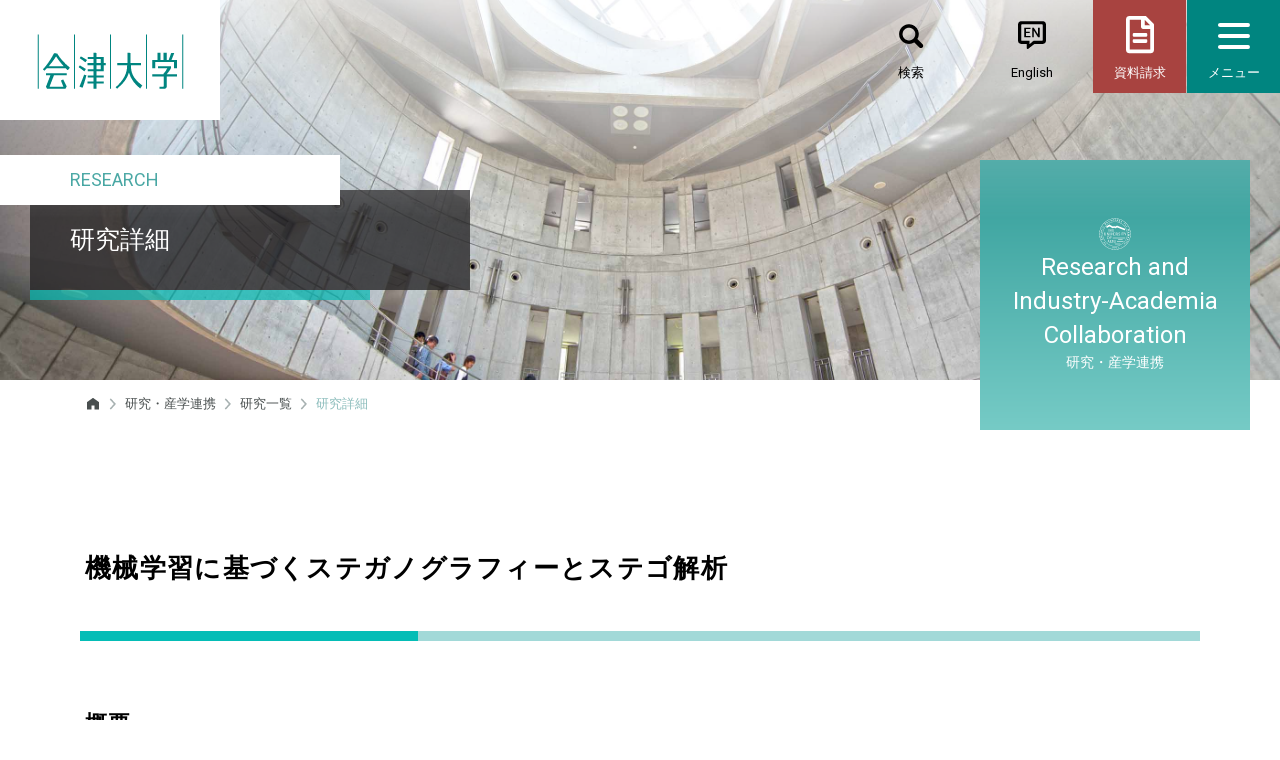

--- FILE ---
content_type: text/html; charset=UTF-8
request_url: https://u-aizu.ac.jp/research/researchlist/detail?cd=90011
body_size: 24877
content:
<!DOCTYPE html>
<html lang="ja">


<head>
    <meta charset="UTF-8">
    <meta http-equiv="X-UA-Compatible" content="IE=edge">

    <title>機械学習に基づくステガノグラフィーとステゴ解析 | 研究詳細 | 会津大学 - University of Aizu</title>

    <meta name="viewport" content="width=device-width, initial-scale=1, viewport-fit=cover" />
    <meta name="format-detection" content="telephone=no" />

    <!--Article Specific Metadata-->
    <meta name="description" content="" />

    <!--Open Graph Metadata-->
    <meta property="og:title" content="機械学習に基づくステガノグラフィーとステゴ解析 | 研究詳細 | 会津大学 - University of Aizu" />
    <meta property="og:type" content="website" />
    <meta property="og:url" content="https://www.u-aizu.ac.jp/research/researchlist/detail?cd=90011" />
    <meta property="og:image" content="https://www.u-aizu.ac.jp/img/favicons/ogp.png" />
    <meta property="og:site_name" content="会津大学 - University of Aizu" />
    <meta property="og:description" content="" />
    <meta property="og:locale" content="ja_JP" />

    <!-- Favicon -->
<link rel="profile" href="http://gmpg.org/xfn/11">
<link rel="icon" type="image/x-icon" href="/favicon.ico">
<link rel="apple-touch-icon" sizes="180x180" href="/img/favicons/apple-touch-icon-180x180.png">
<link rel="mask-icon" href="/img/favicons/safari-icon.svg" color="#000">
<link rel="icon" type="image/png" sizes="192x192" href="/img/favicons/android-chrome-192x192.png">

<!-- Stylesheet -->
<link rel="stylesheet" id="css-reboot"	href="/css/bootstrap-reboot.css?ver=4.3.1" type="text/css" media="all">
<link rel="stylesheet" id="css-bootstrap"	href="/css/bootstrap.css?ver=4.3.1" type="text/css" media="all">
<link rel="stylesheet" id="css-animate"	href="/css/animate.min.css?ver=3.7.2" type="text/css" media="all">
<link rel="stylesheet" id="css-fontawesome" href="https://use.fontawesome.com/releases/v5.8.2/css/all.css" type="text/css" media="all">
<link rel="stylesheet" id="css-slick"	href="/css/slick.css?ver=1.8.1" type="text/css" media="all">
<link rel="stylesheet" id="css-slidertheme"	href="/css/slick-theme.css?ver=1.8.1" type="text/css" media="all">
<link rel="stylesheet" id="css-common"	href="/css/common.css?ver=1.0.0" type="text/css" media="all">
<link rel="stylesheet" id="css-page"	href="/css/page.css?ver=1.0.0" type="text/css" media="all">
<link rel="stylesheet" id="css-research"	href="/css/research.css?ver=1.0.0" type="text/css" media="all">

<link rel="stylesheet" id="css-research"	href="/css/research-custom.css" type="text/css" media="all">

<!-- Javascript -->
<script type="text/javascript" src="/js/lib/jquery-3.4.1.min.js"></script>
<script type="text/javascript" src="/js/lib/bootstrap.min.js"></script>
<script type="text/javascript" src="/js/lib/jquery.waypoints.min.js?ver=4.0.1"></script>
<script type="text/javascript" src="/js/lib/slick.min.js?ver=1.8.1"></script>
<script type="text/javascript" src="/js/common.js"></script>

</head>

<!-- Google Tag Manager by DISCO -->
<script>(function(w,d,s,l,i){w[l]=w[l]||[];w[l].push({'gtm.start':
new Date().getTime(),event:'gtm.js'});var f=d.getElementsByTagName(s)[0],
j=d.createElement(s),dl=l!='dataLayer'?'&l='+l:'';j.async=true;j.src=
'https://www.googletagmanager.com/gtm.js?id='+i+dl;f.parentNode.insertBefore(j,f);
})(window,document,'script','dataLayer','GTM-N6GBQVC');</script>
<!-- End Google Tag Manager by DISCO -->
<!-- Global site tag (gtag.js) - Google Analytics -->
<script async src="https://www.googletagmanager.com/gtag/js?id=UA-9975525-1"></script>
<script>
window.dataLayer = window.dataLayer || [];
function gtag(){dataLayer.push(arguments);}
gtag('js', new Date());
gtag('config', 'UA-9975525-1');
</script>

<!-- Google tag (gtag.js) -->
<script async src="https://www.googletagmanager.com/gtag/js?id=G-TSP8EZ3PJS"></script>
<script>
  window.dataLayer = window.dataLayer || [];
  function gtag(){dataLayer.push(arguments);}
  gtag('js', new Date());

  gtag('config', 'G-TSP8EZ3PJS');
</script>
<body class="page lang-jp root_intro" id="mast_head">

<header class="site_header">
    <div class="site_header_wrap">
        <div class="site_header_in site_header_logo">
            <a href="/" class="logo"><img class="logo_img_sm" src="/img/common/logo02.svg" alt="会津大学 - University of Aizu" /><img class="logo_img" src="/img/common/logo01_ja.svg" alt="会津大学 - University of Aizu" /></a>
        </div>
        <div class="site_header_in site_header_nav">
            <nav class="nav_top">
                <ul class="ul_row_btn ul_btn_nav">
                    <li class="li_btn_item li_btn_item_search">
                        <form id="form_search" role="search" action="/search.html">
                            <a href="#" class="a_btn_item_link"><span class="li_btn_item_text">検索</span></a>
                            <input name="q" type="text" class="input_form_search" placeholder="検索" />
                            <input type="hidden" name="cx" value="016133288909534308562:0tw7q0rnkhu">
                            <input type="hidden" name="ie" value="utf-8">
                        </form>
                    </li>
                    <li class="li_btn_item li_btn_item_language"><a href="/research/researchlist/endetail?cd=90011" class="a_btn_item_link"><span class="li_btn_item_text">English</span></a></li>
                    <li class="li_btn_item li_btn_item_request"><a href="/materials/" class="a_btn_item_link"><span class="li_btn_item_text">資料請求</span></a></li>
                    <li class="li_btn_item li_btn_item_menu"><button id="menu_toggle" class="c_hamburger c_hamburger_htx"><span class="c_hamburger_line"></span><span class="li_btn_item_text li_btn_item_menu_txt">メニュー</span></button></li>
                </ul>
                <div class="nav_wrap open">
                    <ul class="ul_column_btn ul_btn_nav">
                        <li class="li_btn_item li_btn_item_access"><a href="/access/" class="a_btn_item_link"><span class="li_btn_item_text">アクセス</span></a></li>
                        <li class="li_btn_item li_btn_item_contact"><a href="/inquiry/" class="a_btn_item_link"><span class="li_btn_item_text">お問い合わせ</span></a></li>
                        <li class="li_btn_item li_btn_item_fontsize"><button id="fontsize_toggle" class="a_btn_item_link"><span class="li_btn_item_text li_btn_item_fontsize_text">文字サイズ</span></button>
                            <ul class="ul_fontsize">
                                <li class="ul_fontsize_item"><button class="btn_size" data-font="8">小</button></li>
                                <li class="ul_fontsize_item"><button class="btn_size active" data-font="10">中</button></li>
                                <li class="ul_fontsize_item"><button class="btn_size" data-font="12">大</button></li>
                            </ul>
                        </li>
                        <li class="li_btn_item li_btn_item_jc"><a href="https://www.jc.u-aizu.ac.jp" class="a_btn_item_link"><span class="li_btn_item_text">短期大学部</span></a></li>
                    </ul>
                    <ul class="ul_sns_btn ul_btn_nav">
                        <li class="li_btn_item li_btn_item_facebook"><a href="https://www.facebook.com/univaizu/" class="a_btn_item_link"><i class="fab fa-facebook"></i></a></li>
                        <li class="li_btn_item li_btn_item_youtube"><a href="https://www.youtube.com/user/univaizu" class="a_btn_item_link"><i class="fab fa-youtube"></i></a></li>
                        <li class="li_btn_item li_btn_item_twitter"><a href="https://twitter.com/univ_aizu" class="a_btn_item_link"><i class="fab fa-twitter"></i></a></li>
                    </ul>
                </div>
            </nav>
        </div>
    </div>
    <aside>
        <nav class="nav_mega_menu">
            <div class="mega_menu">
                <ul class="ul_by_target"></ul>
                <ul class="ul_menu_1st"></ul>
            </div>
        </nav>
    </aside>
</header>
<main class="main" role="main">
    <div id="primary" class="content_area">

        <article>

            <!-- ページタイトル -->
            <div class="banner_container">
                <div class="title_wrap">
                    <h1 class="hl_title_primary">研究詳細</h1>
                    <p class="p_title_secondary">RESEARCH</p>
                    <!-- /.title_wrap --></div>
                <div class="page_parent">
                    <img src="/img/page/ico_page_base.svg" alt="研究・産学連携" class="img_parent_ico" />
                    <p class="p_parent_title_en">Research and Industry-Academia Collaboration</p>
                    <p class="p_parent_title_jp">研究・産学連携</p>
                    <!-- /.page_parent --></div>
                <!-- /.banner_container --></div>

            <!-- パンくずリスト -->
            <div class="container" id="breadcrumbs-wrap">
                <div class="breadcrumb">
                    <span property="itemListElement" typeof="ListItem">
                        <a href="/" class="breadcrumbs-home"><svg width="32" height="32" viewBox="0 0 32 32" xmlns="http://www.w3.org/2000/svg" xmlns:xlink="http://www.w3.org/1999/xlink"><path fill="#494f4f" fill-rule="evenodd" stroke="none" d="M 16.006001 3.700001 L 4 12.277 L 4 27.016001 L 12.984 27.016001 L 12.984 19 L 19.021999 19 L 19.021999 27.016001 L 28.006001 27.016001 L 28.006001 12.277 L 16.006001 3.700001 Z"/></svg></a>
                        <meta property="position" content="1">
                    </span>
                    <span class="separator"> &gt; </span>
                    <span property="itemListElement" typeof="ListItem"><a href="/research/">研究・産学連携</a><meta property="position" content="2"></span>
                    <span class="separator"> &gt; </span>
                    <span property="itemListElement" typeof="ListItem"><a href="/research/researchlist/list">研究一覧</a><meta property="position" content="3"></span>
                    <span class="separator"> &gt; </span>
                    <span property="itemListElement" typeof="ListItem">
                        <span property="name">研究詳細</span>
                        <meta property="position" content="4">
                    </span>
                </div>
            </div>

            <div class="contents_wrap fullwidth">
                <div class="container">

                    <!-- メインコンテンツ -->
                    <div class="main_contents db_detail" id="research-detail">
                        <div class="row">

                            <div class="research_head col-12">
                                <h2 class="research_title">
                                                                        <span>機械学習に基づくステガノグラフィーとステゴ解析</span>
                                                                        <span class="secondary"></span>
                                </h2>

                                <!-- /.research_head --></div>

                            <div class="research_data col-12">
                                <h3 id="db-education">概要</h3>
                                <p>
                                    <a href="/upload/research/11-ja-0.jpg" class="center-block" target="_blank">
                                        <img src="/upload/research/11-ja-0.jpg" class="center-block">
                                    </a>
                                </p>
                                <p>ステガノグラフィーは、情報の存在を隠す技術として知られている。ステガノグラフィーと暗号化技術とを併用することによって情報の安全性を高めることができる。本研究は、どのようなステガノグラフィー技術を使えばよいか、一つのメディア（画像）にどれくらいの情報を隠せば安全といえるか、などの質問に答えたい。そのために、機械学習の方法を利用して、自然メディアと情報を隠したものとを識別する。最強の特徴を利用して、最強の機械学習の方法を使って、ステガノグラフィー技術の性能を検証する。その結果をもとに、より安全な技術を提案したい。このプロジェクトに参加する学生は、画像処理、画像認識、パターン認識、暗号化、ステガノグラフィーなどの関連技術を勉強することができ、将来、IT関連企業での活躍が期待する。</p>

                            </div>

                            <div class="research_data col-sm-12 col-lg-8">
                                <h3>研究者</h3>
                                <div class="search_result_list">
                                    <ul class="ul_faculty">
                                                                                <li class="li_faculty_item">
                                            <img src="/upload/user/90003.jpg" alt="趙　強福" class="img_faculty" />
                                            <a href="/research/faculty/detail?cd=90003" class="a_faculty_item_link link_arrow">
                                                <span class="faculty_name">趙　強福</span>
                                                <span class="faculty_position">教授</span>
                                                <span class="faculty_name_en">ZHAO  Qiangfu</span>
                                            </a>
                                        </li>
                                                                            </ul>
                                </div>
                                <h3>講座・グループ</h3>
                                <div class="dl_table">

                                    <dl>
                                        <dt>講座</dt>
                                        <dd>
                                                その他                                            </dd>
                                    </dl>
                                    </div>
                            </div>

                            <div class="research_data_sidebar col-sm-12 col-lg-4">
                                <div class="sidebar_item">
                                    <h4 class="hl">活動分野</h4>
                                    <div class="research_tags">
                                        <a href="/research/researchlist/list?searchActivity=47" class="research_tag">情報セキュリティ</a>
                                        <a href="/research/researchlist/list?searchActivity=53" class="research_tag">知能情報学</a>
                                    </div>
                                    <!--
                                    <h4 class="hl">キーワード</h4>
                                    <div class="research_tags">
                                    </div>
                                    -->
                                </div>
                                <div class="sidebar_item">
                                    <h4 class="hl">閲覧した研究</h4>
                                    <ul>
        

                                        <li>
                                            <a href="./detail?cd=90146" class="sidebar_item_link">
                                                Intelligent Software Engineering                                            </a>
                                                        <dl>
                                                <dt>研究者</dt>
                                                                <dd>渡部　有隆</dd>
                                                            </dl>
                                                    </li>
        

                                        <li>
                                            <a href="./detail?cd=90053" class="sidebar_item_link">
                                                悪意を持った攻撃からウェブサイトを守るセキュリティ新技術                                            </a>
                                                        <dl>
                                                <dt>研究者</dt>
                                                                <dd>白　寅天</dd>
                                                            </dl>
                                                    </li>
        

                                        <li>
                                            <a href="./detail?cd=90010" class="sidebar_item_link">
                                                活動認識のための人感センサーアレーの実験的および理論的研究                                            </a>
                                                        <dl>
                                                <dt>研究者</dt>
                                                                <dd>趙　強福</dd>
                                                            </dl>
                                                    </li>
        

                                        <li>
                                            <a href="./detail?cd=90147" class="sidebar_item_link">
                                                持続可能な高効率AIの実現                                            </a>
                                                        <dl>
                                                <dt>研究者</dt>
                                                                <dd>富岡 洋一</dd>
                                                            </dl>
                                                    </li>
        

                                        <li>
                                            <a href="./detail?cd=90004" class="sidebar_item_link">
                                                情報セキュリティの研究                                            </a>
                                                        <dl>
                                                <dt>研究者</dt>
                                                                <dd>中村 章人</dd>
                                                                <dd>渡邊　曜大</dd>
                                                            </dl>
                                                    </li>
        

                                        <li>
                                            <a href="./detail?cd=90028" class="sidebar_item_link">
                                                人間の評価とコンピュータの最適化技術: 対象システム最適化の応用へ                                            </a>
                                                        <dl>
                                                <dt>研究者</dt>
                                                                <dd>ペイ イエン</dd>
                                                            </dl>
                                                    </li>
        

                                        <li>
                                            <a href="./detail?cd=90014" class="sidebar_item_link">
                                                人間の目や耳を使って計算する暗号                                            </a>
                                                        <dl>
                                                <dt>研究者</dt>
                                                                <dd>渡邊　曜大</dd>
                                                            </dl>
                                                    </li>
        

                                        <li>
                                            <a href="./detail?cd=90063" class="sidebar_item_link">
                                                人間のような意思決定をするコンピュータ                                            </a>
                                                        <dl>
                                                <dt>研究者</dt>
                                                                <dd>モズゴボイ　マキシム</dd>
                                                            </dl>
                                                    </li>
        

                                        <li>
                                            <a href="./detail?cd=90002" class="sidebar_item_link">
                                                パターン認識、ヒューマン・コンピューター・インタラクション、コンピュータビジョン, 画像処理, Machine Intelligence,                                            </a>
                                                        <dl>
                                                <dt>研究者</dt>
                                                                <dd>シン　ジュンピル</dd>
                                                            </dl>
                                                    </li>
        

                                        <li>
                                            <a href="./detail?cd=90102" class="sidebar_item_link">
                                                理解可能な多変数決定木によるデータ分類と解析 ～全体像を見れば隠されている規則がよくわかる～                                            </a>
                                                        <dl>
                                                <dt>研究者</dt>
                                                                <dd>趙　強福</dd>
                                                            </dl>
                                                    </li>
                                            </ul>
                                </div>

                                <!--
                                <div class="sidebar_item">
                                    <h4 class="hl">この研究を見ている人はこんな研究も見ています</h4>
                                    <ul>
                                    </ul>
                                </div>
                                -->
                                </div>
                        </div>
                    </div>

                    
                    <!-- /.container --></div>
                <!-- /.contents_wrap --></div>

        </article>

        <!-- /#primary --></div>
</main>

<footer id="colophon" class="site_footer" role="contentinfo">
    <div class="site_footer_wrap">
        <div class="site_footer_in site_footer_nav">
            <nav class="nav_sitemap" aria-label="ウェブサイトのディレクトリ" role="navigation"></nav>
        </div>
        <div class="site_footer_in site_footer_logo">
            <a href="/" class="logo"><img class="logo_img" src="/img/common/logo03_ja.svg" alt="会津大学 The University of Aizu" /></a>
            <ul class="ul_sns_ico">
                <li class="li_ico_item li_ico_item_facebook"><a href="https://www.facebook.com/univaizu/" class="a_ico_item_link"><i class="fab fa-facebook"></i></a></li>
                <li class="li_ico_item li_ico_item_youtube"><a href="https://www.youtube.com/user/univaizu" class="a_ico_item_link"><i class="fab fa-youtube"></i></a></li>
                <li class="li_ico_item li_ico_item_twitter"><a href="https://twitter.com/univ_aizu" class="a_ico_item_link"><i class="fab fa-twitter"></i></a></li>
            </ul>
            <p class="copyright">&copy; The University of Aizu. All Rights Reserved.</p>
        </div>
    </div>
</footer>
<form action="/research/researchlist/list" id="searchform" method="post" class="form-default searchform">
    <input type="hidden" id="searchFreeword" name="searchFreeword" value="" />
</form>

<script src="/recomCall.php?URL=90011&CtCd=3"></script>

<script>
    function viewSearch(str) {
        $("#searchFreeword").val(str);
        $("#searchform").submit();
    }
</script>

</body>

</html>

--- FILE ---
content_type: text/css
request_url: https://u-aizu.ac.jp/css/page.css?ver=1.0.0
body_size: 91326
content:
@charset "UTF-8";
/* page.css
================================================== */
/* define.css
========================================================== */
/* FONT */
/* ブレイクポイント(for MediaQuery - max-width(PC->sp)) : オリジナルは scss/_variables.scss */
/* 体裁共通 */
/* 汎用カラー */
/* Animation 関連 */
/* 汎用 Mixin */
/*
==================================================
 1.0 - Page Header
--------------------------------------------------
*/
.banner_container {
  position: relative;
  display: flex;
  flex-direction: column;
  justify-content: center;
  min-width: 320px;
  width: 100%;
  height: 380px;
  background: url(../img/common/img_hl_base.jpg) 50% 50% no-repeat;
  background-size: cover;
}
.banner_container::after {
  position: absolute;
  top: 0;
  left: 0;
  width: 100%;
  height: 220px;
  background: linear-gradient(rgba(255, 255, 255, 0.7), rgba(255, 255, 255, 0.5) 20%, rgba(255, 255, 255, 0));
  content: "";
}

@media screen and (max-width: 519px) {
  .banner_container {
    height: 270px;
  }
  .banner_container::after {
    height: 80px;
  }
}
/* ページタイトル
-------------------------------------------------- */
.title_wrap {
  position: relative;
  margin-left: 30px;
  min-width: 40%;
  max-width: 60%;
}
.title_wrap .hl_title_primary {
  position: absolute;
  top: 0;
  left: 0;
  display: flex;
  display: -ms-flexbox;
  /* for IE10 */
  -ms-flex-pack: center;
  /* for IE10 */
  flex-direction: column;
  align-items: center;
  justify-content: center;
  gap: 1ch;
  align-items: flex-start;
  margin: 0;
  padding: 20px 40px;
  min-width: 440px;
  max-width: 100%;
  min-height: 100px;
  background-color: rgba(40, 39, 40, 0.8);
  color: #ffffff;
  font-weight: 400;
}
.title_wrap .hl_title_primary::before {
  position: absolute;
  bottom: -10px;
  left: 0;
  width: 340px;
  height: 10px;
  background-color: rgba(4, 189, 182, 0.7);
  content: "";
}
.title_wrap .p_title_secondary {
  position: absolute;
  bottom: -15px;
  left: -30px;
  display: flex;
  display: -ms-flexbox;
  /* for IE10 */
  -ms-flex-pack: center;
  /* for IE10 */
  flex-direction: column;
  align-items: center;
  justify-content: center;
  gap: 1ch;
  align-items: flex-start;
  margin: 0;
  padding: 0.5em 1em 0.5em 70px;
  min-width: 340px;
  max-width: 70%;
  min-height: 50px;
  color: #339d99;
  font-size: 1.8rem;
  font-weight: 100;
  background-color: #ffffff;
  line-height: 1.25;
}

@media screen and (max-width: 519px) {
  .title_wrap {
    margin-left: 15px;
  }
  .title_wrap .hl_title_primary {
    top: 10px;
    padding: 15px 20px 10px;
    min-width: calc(100vw - 15px);
    min-height: 76px;
    font-size: 2.2rem;
  }
  .title_wrap .hl_title_primary::before {
    min-width: 260px;
    width: calc(100vw - 60px);
  }
  .title_wrap .p_title_secondary {
    bottom: -25px;
    left: -15px;
    padding-left: 35px;
    min-width: 240px;
    min-height: 40px;
    width: calc(100vw - 100px);
  }
}
/* ページタイトル（改良版）
-------------------------------------------------- */
.banner_container_improved {
  height: auto;
  min-height: 380px;
}
.banner_container_improved .container {
  margin-top: 125px;
  padding-bottom: 50px;
}
.banner_container_improved .container .title_wrap {
  margin-left: 0;
  max-width: 65%;
  height: auto;
  display: flex;
  flex-flow: column;
}
.banner_container_improved .container .title_wrap .hl_title_primary {
  position: relative;
  padding-top: 30px;
  padding-left: 30px;
  order: 2;
  z-index: 5;
}
.banner_container_improved .container .title_wrap .p_title_secondary {
  position: relative;
  left: -15px;
  padding-left: 46px;
  order: 1;
  z-index: 10;
}

@media screen and (max-width: 959px) {
  .banner_container_improved .container {
    margin-top: 100px;
  }
  .banner_container_improved .container .title_wrap {
    min-width: calc(100vw - 15px);
  }
}
@media screen and (max-width: 519px) {
  .banner_container_improved .container {
    margin-top: 50px;
  }
}
/* 親ページ情報
-------------------------------------------------- */
.page_parent {
  position: absolute;
  top: 160px;
  right: 30px;
  display: flex;
  display: -ms-flexbox;
  /* for IE10 */
  -ms-flex-pack: center;
  /* for IE10 */
  flex-direction: column;
  align-items: center;
  justify-content: center;
  gap: 1ch;
  padding: 20px;
  width: 270px;
  height: 270px;
  background: linear-gradient(#339d99, #76cbc6);
  color: #ffffff;
  text-align: center;
}
.page_parent p {
  margin: 0;
  width: 100%;
}
.page_parent .p_parent_title_en {
  font-size: 2.4rem;
  font-weight: 100;
}
.page_parent .p_parent_title_jp {
  font-size: 1.4rem;
}
.page_parent .img_parent_ico {
  display: block;
  width: 32px;
  height: 32px;
}

@media screen and (max-width: 1199px) {
  .page_parent {
    top: 210px;
    right: 15px;
    width: 220px;
    height: 220px;
  }
  .page_parent .p_parent_title_en {
    font-size: 2rem;
  }
}
@media screen and (max-width: 959px) {
  .page_parent {
    display: none;
  }
}
/*	パンくずリスト
-------------------------------------------------- */
.breadcrumb {
  align-items: center;
  justify-content: flex-start;
  margin: 15px 0 20px;
  padding: 0;
  background: none;
  color: #8cbdbc;
  font-size: 1.3rem;
  max-width: 960px;
}
.breadcrumb a {
  display: block;
  color: #494f4f;
}
.breadcrumb a:hover {
  color: #a2d9d8;
}
.breadcrumb a.breadcrumbs-home {
  width: 16px;
  height: 16px;
}
.breadcrumb a.breadcrumbs-home svg {
  display: block;
  width: 100%;
  height: 100%;
}
.breadcrumb a.breadcrumbs-home svg path {
  fill: #494f4f;
  transition: all 0.3s ease;
}
.breadcrumb a.breadcrumbs-home:hover svg path {
  fill: #a2d9d8;
}
.breadcrumb .separator {
  display: block;
  width: 16px;
  height: 16px;
  padding-left: 24px;
  background: url("../img/common/ico_breadcrumb_arrow01.svg") 50% 50% no-repeat;
  background-size: 16px 16px;
  font: 0/0 a;
  color: transparent;
  text-shadow: none;
  background-color: transparent;
  border: 0;
}
.breadcrumb .breadcrumbs-list {
  display: flex;
  align-items: center;
  justify-content: flex-start;
  margin: 0;
}
.breadcrumb .breadcrumbs-list li {
  padding-left: 24px;
  background: url("../img/common/ico_breadcrumb_arrow01.svg") 0 50% no-repeat;
  background-size: 16px 16px;
}

@media screen and (max-width: 959px) {
  .breadcrumb > span:nth-last-child(-n+2) {
    display: none;
  }
}
/*
==================================================
 2.0 - Sidebar
--------------------------------------------------
*/
/*	サブメニュー
-------------------------------------------------- */
.nav_sub_menu {
  position: absolute;
  right: 30px;
  padding: 0;
  width: 270px;
  font-size: 1.4rem;
}
.nav_sub_menu ul {
  margin: 0;
  padding-left: 0;
  width: 100%;
  list-style: none;
}
.nav_sub_menu .a_item_link {
  position: relative;
  display: block;
  margin: 0;
  padding: 15px 30px 15px 20px;
  border-bottom: 1px solid #eaf1f0;
  color: #000000;
}
.nav_sub_menu .a_item_link:hover {
  color: #a2d9d8;
}
.nav_sub_menu .a_1st_item_link {
  position: relative;
  top: unset;
  right: unset;
  margin-bottom: 15px;
  border-top: 2px solid #eaf1f0;
  border-bottom-width: 2px;
  background: url(../img/common/ico_arrow03.svg) 96% 50% no-repeat;
  background-size: 16px 16px;
}
.nav_sub_menu .a_1st_item_link .img_parent_ico,
.nav_sub_menu .a_1st_item_link .parent_title_en {
  display: none;
}
.nav_sub_menu .label_toggle {
  right: 10px;
  display: block;
  margin: -8px 0 0;
  width: 16px;
  height: 16px;
  cursor: pointer;
}
.nav_sub_menu .label_toggle::before, .nav_sub_menu .label_toggle::after {
  background-color: #8cbdbc;
}
.nav_sub_menu .label_toggle::before {
  margin: -1px 0 0 -6px;
  width: 12px;
}
.nav_sub_menu .label_toggle::after {
  margin: -6px 0 0 -1px;
  height: 12px;
}
.nav_sub_menu .ul_sub_menu_3rd {
  position: relative;
  display: none;
  margin-top: -1px;
  padding: 0 0 10px 20px;
  border-bottom: 1px solid #eaf1f0;
  background-color: #ffffff;
}
.nav_sub_menu .ul_sub_menu_3rd ~ .a_item_link {
  border: none;
}
.nav_sub_menu .li_sub_menu_3rd_item .a_item_link {
  padding-top: 10px;
  padding-bottom: 10px;
  border: none;
}
.nav_sub_menu .li_sub_menu_2nd_item > input[type=checkbox]:checked ~ .a_item_link > .label_toggle::after {
  transform: rotate(90deg);
}
.nav_sub_menu .li_sub_menu_2nd_item > input[type=checkbox]:checked ~ .ul_sub_menu_3rd {
  display: block !important;
}
.nav_sub_menu .open .label_toggle {
  display: none;
}
.nav_sub_menu .open .a_item_link {
  color: #008580;
}
.nav_sub_menu .open .a_item_link.current {
  color: #005d59;
  font-family: -apple-system, BlinkMacSystemFont, Roboto, "游ゴシック体", YuGothic, "Yu Gothic", sans-serif;
  font-weight: 700;
}
.nav_sub_menu .open .a_item_link:hover {
  color: #a2d9d8;
}
.nav_sub_menu .open .ul_sub_menu_3rd {
  display: block !important;
}

.lang-en .nav_sub_menu .a_1st_item_link .parent_title_en {
  display: block;
}
.lang-en .nav_sub_menu .a_1st_item_link .parent_title_jp {
  display: none;
}

@media screen and (max-width: 1199px) {
  .nav_sub_menu {
    right: 15px;
    width: 220px;
  }
}
@media screen and (max-width: 959px) {
  .nav_sub_menu {
    position: relative;
    right: unset;
    width: 100%;
  }
  .nav_sub_menu .a_item_link {
    padding-left: 15px;
  }
  .nav_sub_menu .a_1st_item_link {
    display: flex;
    display: -ms-flexbox;
    /* for IE10 */
    -ms-flex-pack: center;
    /* for IE10 */
    flex-direction: column;
    align-items: center;
    justify-content: center;
    gap: 1ch;
    padding: 20px;
    min-height: 200px;
    border: none;
    background: linear-gradient(#339d99, #76cbc6);
    color: #ffffff;
  }
  .nav_sub_menu .a_1st_item_link::before {
    position: absolute;
    top: 0;
    left: 0;
    width: 100%;
    height: 100%;
    background-image: url(../img/common/ico_arrow04.svg);
    background-position: 15px 50%;
    background-repeat: no-repeat;
    background-size: 24px 24px;
    content: "";
  }
  .nav_sub_menu .a_1st_item_link .img_parent_ico {
    display: block;
    width: 32px;
    height: 32px;
  }
  .nav_sub_menu .a_1st_item_link .parent_title_en {
    display: block !important;
    font-size: 2.4rem;
    font-weight: 100;
  }
  .nav_sub_menu .a_1st_item_link .parent_title_jp {
    display: block !important;
    font-size: 1.4rem;
  }
  .nav_sub_menu .ul_sub_menu_3rd {
    padding-left: 10px;
  }
}
/*
==================================================
 3.0 - Main Contents
--------------------------------------------------
*/
.contents_wrap {
  position: relative;
  margin: 80px 0;
}

.main_contents {
  padding: 0 15px;
  flex: 0 0 60vw;
  max-width: 1140px;
}
.main_contents .flex-5,
.main_contents .flex-4,
.main_contents .flex-3,
.main_contents .flex-2 {
  margin-bottom: 80px;
}

.fullwidth .main_contents {
  max-width: initial;
  padding: 0;
  margin-bottom: 80px;
}

@media screen and (max-width: 1500px) {
  .main_contents {
    flex: 0 0 66vw;
  }
}
@media screen and (max-width: 1199px) {
  .main_contents {
    flex: 0 0 65vw;
  }
  .main_contents .flex-5 .unit,
.main_contents .flex-4 .unit,
.main_contents .flex-3 .unit {
    width: 50%;
  }
}
@media screen and (max-width: 959px) {
  .contents_wrap {
    margin: 40px 0;
  }

  .main_contents {
    min-height: unset !important;
    flex: inherit;
    max-width: inherit;
  }
  .main_contents .flex-5 .unit,
.main_contents .flex-4 .unit,
.main_contents .flex-3 .unit,
.main_contents .flex-2 .unit {
    width: 100%;
  }
}
/*	Elements
-------------------------------------------------- */
.main_contents {
  /* アンカー */
  /* ヘッドライン */
  /* main_content 最初にヘッダーが来た場合は上マージン除去 */
  /* パラグラフ */
  /* イメージ */
  /* テーブル */
  /* リスト */
  /* 定義リスト */
}
.main_contents a {
  text-decoration: underline;
}
.main_contents a .fas {
  padding-left: 6px;
}
.main_contents a .fas.fa-lock {
  color: #494f4f !important;
}
.main_contents a.link-pdf, .main_contents a.link-excel, .main_contents a.link-word, .main_contents a.link-external {
  margin-right: 0.25em;
  transition: color 0.3s ease;
}
.main_contents a.link-pdf .fas {
  color: #c53b40;
}
.main_contents a.link-excel .fas {
  color: #44ad36;
}
.main_contents a.link-word .fas {
  color: #2e4ba5;
}
.main_contents a.link-external.link-pdf .fa-external-link-square-alt, .main_contents a.link-external.link-excel .fa-external-link-square-alt, .main_contents a.link-external.link-word .fa-external-link-square-alt, .main_contents a.link-external.link-internal .fa-external-link-square-alt {
  display: none;
}
.main_contents h1,
.main_contents h2,
.main_contents h3,
.main_contents h4,
.main_contents h5,
.main_contents h6 {
  position: relative;
  margin-top: 60px;
  margin-bottom: 40px;
  font-size: 1.8rem;
  letter-spacing: 0.05em;
}
.main_contents h1,
.main_contents h2,
.main_contents h3,
.main_contents h4 {
  margin-bottom: 55px;
  padding-bottom: 40px;
  font-size: 2.4rem;
}
.main_contents h1::before, .main_contents h1::after,
.main_contents h2::before,
.main_contents h2::after,
.main_contents h3::before,
.main_contents h3::after,
.main_contents h4::before,
.main_contents h4::after {
  position: absolute;
  bottom: -10px;
  left: -5px;
  right: -5px;
  width: calc(100% + 10px);
  height: 10px;
  background-color: #a2d9d8;
  content: "";
}
.main_contents h1::after,
.main_contents h2::after,
.main_contents h3::after,
.main_contents h4::after {
  width: 40%;
  background-color: #04bdb6;
}
.main_contents h3,
.main_contents h4 {
  margin-bottom: 35px;
  padding-bottom: 30px;
}
.main_contents h3::before, .main_contents h3::after,
.main_contents h4::before,
.main_contents h4::after {
  bottom: -2px;
  height: 2px;
}
.main_contents h3 {
  font-size: 2.2rem;
}
.main_contents h3::before {
  background-color: #d9e0df;
}
.main_contents h3::after {
  background-color: #04bdb6;
}
.main_contents h4 {
  font-size: 2rem;
}
.main_contents h4::before {
  background-color: transparent;
}
.main_contents h4::after {
  background-color: #d9e0df;
}
.main_contents > h1:first-child, .main_contents > h2:first-child, .main_contents > h3:first-child, .main_contents > h4:first-child, .main_contents > h5:first-child, .main_contents > h6:first-child, .main_contents > .auto-links:first-child {
  margin-top: 0;
}
.main_contents p {
  line-height: 1.6;
  margin-bottom: 20px;
}
.main_contents img {
  display: block;
  max-width: 100%;
  height: auto;
}
.main_contents .text-center img {
  margin-right: auto;
  margin-left: auto;
}
.main_contents .img-width100 {
  width: 100% !important;
}
.main_contents table {
  margin-left: -5px;
  margin-right: -5px;
  max-width: calc(100% + 10px);
  width: calc(100% + 10px);
}
.main_contents table h1,
.main_contents table h1::before,
.main_contents table h1::after,
.main_contents table h2,
.main_contents table h2::before,
.main_contents table h2::after,
.main_contents table h3,
.main_contents table h3::before,
.main_contents table h3::after,
.main_contents table h4,
.main_contents table h4::before,
.main_contents table h4::after,
.main_contents table h5,
.main_contents table h5::before,
.main_contents table h5::after,
.main_contents table h6,
.main_contents table h6::before,
.main_contents table h6::after {
  margin: 0 0 0.25em;
  padding: 0;
  border: none;
  background: none;
  font-family: -apple-system, BlinkMacSystemFont, Roboto, "游ゴシック体", YuGothic, "Yu Gothic", sans-serif;
  font-weight: 700;
  font-size: 1.5rem;
  line-height: 1.42857143;
  letter-spacing: unset;
}
.main_contents ul.link {
  padding-left: 10px;
  list-style: none;
}
.main_contents ul.link li {
  padding-left: 20px;
  background: url("../img/icon_arrow_right.svg") no-repeat left center;
  background-size: 12px 12px;
}
.main_contents li {
  padding: 0.4em 5px;
  word-wrap: break-word;
}
.main_contents li p {
  margin-bottom: 0.4em;
}
.main_contents li .list-inner {
  color: #201d1d;
}
.main_contents li h1,
.main_contents li h1::before,
.main_contents li h1::after,
.main_contents li h2,
.main_contents li h2::before,
.main_contents li h2::after,
.main_contents li h3,
.main_contents li h3::before,
.main_contents li h3::after,
.main_contents li h4,
.main_contents li h4::before,
.main_contents li h4::after,
.main_contents li h5,
.main_contents li h5::before,
.main_contents li h5::after,
.main_contents li h6,
.main_contents li h6::before,
.main_contents li h6::after {
  margin: 0 0 0.25em;
  padding: 0;
  border: none;
  background: none;
  font-family: -apple-system, BlinkMacSystemFont, Roboto, "游ゴシック体", YuGothic, "Yu Gothic", sans-serif;
  font-weight: 700;
  font-size: 1.5rem;
  line-height: 1.42857143;
  letter-spacing: unset;
}
.main_contents dl {
  margin: 0 0 1em;
}
.main_contents .dl-wrap {
  overflow: hidden;
}
.main_contents .dl-wrap dl {
  margin-bottom: 15px;
  padding-top: 15px;
}
.main_contents dt,
.main_contents .main-bottom dt {
  margin-bottom: 0.5em;
  text-overflow: inherit;
  white-space: normal;
}
.main_contents .dl-horizontal dt,
.main_contents .main-bottom .dl-horizontal dt {
  margin-bottom: 0;
}
.main_contents .dl-wrap dt {
  text-align: left;
}
.main_contents dd {
  margin: 0 0 0.5em 1em;
}
.main_contents dl.dl-horizontal {
  display: flex;
  flex-wrap: wrap;
  justify-content: flex-start;
}
.main_contents dl.dl-horizontal dt,
.main_contents dl.marker dt {
  position: relative;
  margin-bottom: 1em;
  padding: 0 20px;
  width: 50%;
}
.main_contents dl.dl-horizontal dt::before,
.main_contents dl.marker dt::before {
  position: absolute;
  left: 0;
  width: 100%;
  height: 100%;
  color: #04bdb6;
  content: "■";
}
.main_contents dl.dl-horizontal dd,
.main_contents dl.marker dd {
  margin: 0 0 1em;
  width: 50%;
}
.main_contents dl.marker {
  margin-bottom: 2em;
}
.main_contents dl.marker dt {
  padding-right: 0;
  width: 100%;
}
.main_contents dl.marker dd {
  margin-left: 20px;
  width: calc(100% - 20px);
}

@media screen and (max-width: 959px) {
  .main_contents {
    /* ヘッドライン */
  }
  .main_contents h1,
.main_contents h2,
.main_contents h3,
.main_contents h4,
.main_contents h5,
.main_contents h6 {
    margin-top: 30px;
    margin-bottom: 20px;
  }
  .main_contents h1,
.main_contents h2 {
    margin-bottom: 27px;
    padding-bottom: 20px;
    font-size: 2.2rem;
  }
  .main_contents h3,
.main_contents h4 {
    margin-bottom: 22px;
    padding-bottom: 15px;
    font-size: 2rem;
  }
  .main_contents h4 {
    font-size: 1.8rem;
  }
}
/*	Contents
-------------------------------------------------- */
/*	ページインデックス
-------------------------------------------------- */
.ol_page_index {
  display: flex;
  flex-wrap: wrap;
  justify-content: space-between;
  margin: 0 -5px 80px;
  padding-left: 0;
  list-style: none;
}
.ol_page_index li {
  padding-left: 0;
  padding-right: 0;
  width: calc(50% - 15px);
}
.ol_page_index li a {
  display: block;
  padding: 6px 30px 6px 15px;
  border-bottom: 1px solid #e3e3e3;
  background: url("../img/common/ico_arrow05.svg") 98% 50% no-repeat;
  background-size: 16px 16px;
  color: #000000;
  text-decoration: none;
}
.ol_page_index li a:hover {
  color: #a2d9d8;
}

@media screen and (max-width: 959px) {
  .ol_page_index {
    margin-bottom: 40px;
  }
  .ol_page_index li {
    width: calc(50% - 10px);
  }
}
@media screen and (max-width: 519px) {
  .ol_page_index {
    border: 1px solid #e3e3e3;
    border-bottom: none;
  }
  .ol_page_index li {
    padding: 0;
    width: 100%;
  }
  .ol_page_index li a {
    padding: 15px 40px 15px 15px;
  }
}
/*	ページネーション
-------------------------------------------------- */
.pagination {
  display: flex;
  flex-wrap: wrap;
  align-items: center;
  margin: 0 0 40px;
  padding-left: 0;
  width: 100%;
  list-style: none;
}
.pagination li {
  margin: -1px 0 0 -1px;
  margin-left: -1px;
  border: 1px solid #e3e3e3;
}
.pagination .current_page {
  color: #a2d9d8;
}
.pagination .current_page,
.pagination a {
  display: flex;
  display: -ms-flexbox;
  /* for IE10 */
  -ms-flex-pack: center;
  /* for IE10 */
  flex-direction: column;
  align-items: center;
  justify-content: center;
  gap: 1ch;
  width: 30px;
  height: 30px;
  text-decoration: none;
}
.pagination .current_page.link_before svg, .pagination .current_page.link_next svg,
.pagination a.link_before svg,
.pagination a.link_next svg {
  display: block;
  width: 80%;
  height: 80%;
}
.pagination .current_page.link_before svg path, .pagination .current_page.link_next svg path,
.pagination a.link_before svg path,
.pagination a.link_next svg path {
  fill: #008580;
  transition: all 0.3s ease;
}
.pagination .current_page.link_before:hover svg path, .pagination .current_page.link_next:hover svg path,
.pagination a.link_before:hover svg path,
.pagination a.link_next:hover svg path {
  fill: #a2d9d8;
}

/*	タブ
-------------------------------------------------- */
.nav-tabs {
  margin: 0 0 20px;
  padding-left: 0;
  width: 100%;
  list-style: none;
  border-color: #e3e3e3;
}
.nav-tabs .nav-item {
  padding: 0;
}
.nav-tabs .nav-item .nav-link {
  padding: 10px 15px;
  text-decoration: none;
  border-radius: unset;
}
.nav-tabs .nav-item .nav-link.disabled {
  color: #c0c0c0;
}
.nav-tabs .nav-link.active,
.nav-tabs .nav-item.show .nav-link {
  color: #000000;
  border-color: #e3e3e3 #e3e3e3 #fff;
}

/*	もっと見る
--------------------------------------------------*/
.more_toggle_wrap {
  position: relative;
  padding-right: 40px;
}

.more_toggle,
.more-box,
.more-box-min {
  position: relative;
  display: block;
  margin-bottom: 1em;
  border: 1px solid #e3e3e3;
  font-size: 1.4rem;
  cursor: pointer;
  transition: color 0.3s ease;
}
.more_toggle::before, .more_toggle::after,
.more-box::before,
.more-box::after,
.more-box-min::before,
.more-box-min::after {
  position: absolute;
  top: 50%;
  right: 15px;
  background-color: #8cbdbc;
  transition: all 0.3s ease;
  content: "";
}
.more_toggle::before,
.more-box::before,
.more-box-min::before {
  margin: -1px 0 0 0;
  width: 12px;
  height: 2px;
}
.more_toggle::after,
.more-box::after,
.more-box-min::after {
  margin: -6px 5px 0 0;
  width: 2px;
  height: 12px;
}
.more_toggle:hover,
.more-box:hover,
.more-box-min:hover {
  color: #a2d9d8;
}
.more_toggle span,
.more-box span,
.more-box-min span {
  display: flex;
  display: -ms-flexbox;
  /* for IE10 */
  -ms-flex-pack: center;
  /* for IE10 */
  flex-direction: column;
  align-items: center;
  justify-content: center;
  gap: 1ch;
  padding: 10px 40px 10px 15px;
}
.more_toggle.more_active::after,
.more-box.more_active::after,
.more-box-min.more_active::after {
  transform: rotate(90deg);
}

.more_toggle {
  position: absolute;
  top: 50%;
  right: 15px;
  margin: -9px 0 0;
  width: 18px;
  height: 18px;
  border: none;
}
.more_toggle::before, .more_toggle::after {
  right: 3px;
}

.more-box-min {
  display: inline-block;
}
.more-box-min::before, .more-box-min::after {
  right: 10px;
}
.more-box-min span {
  padding: 5px 30px 5px 15px;
}

.more-content {
  display: none;
}
.more-content.open {
  display: block;
}

@media screen and (max-width: 959px) {
  .more_toggle {
    right: 0;
  }
  .more_toggle::before, .more_toggle::after {
    right: 3px;
  }
}
/*	カード
-------------------------------------------------- */
.card {
  padding: 20px;
  border-color: #e3e3e3;
  border-radius: 0;
  margin-bottom: 20px;
}
.card h2,
.card h3,
.card h4,
.card h5 {
  padding: 0;
  margin: 20px 0;
}
.card h2::before, .card h2::after,
.card h3::before,
.card h3::after,
.card h4::before,
.card h4::after,
.card h5::before,
.card h5::after {
  display: none;
}
.card table:last-child,
.card div:last-child,
.card ul:last-child,
.card ol:last-child,
.card dl:last-child,
.card p:last-child {
  margin-bottom: 0 !important;
}
.card dl:last-child dt,
.card dl:last-child dd {
  margin-bottom: 0;
}
.card .thumbnail-bg {
  height: 100%;
  min-height: 250px;
  background-position: center center;
  background-size: cover;
  overflow: hidden;
}

@media screen and (max-width: 959px) {
  .card .thumbnail-bg {
    height: 250px;
  }
}
.card.no-flex {
  display: block;
}

.card.important {
  border-color: #a84340;
}
.card.important h2,
.card.important h3,
.card.important h4,
.card.important h5 {
  color: #a84340;
}

/*
==================================================
 4.0 - Contents Footer
--------------------------------------------------
*/
/*	最終更新日
-------------------------------------------------- */
.lastupdate {
  margin-top: 40px;
  display: flex;
  justify-content: flex-end;
}
.lastupdate dt {
  display: inline-block;
  margin-right: 1rem;
  color: #a84340;
}

@media screen and (max-width: 959px) {
  .lastupdate {
    justify-content: center;
  }
}
/*	関連リンク
-------------------------------------------------- */
.related_links {
  position: relative;
  margin-top: 80px;
}
.related_links .headline {
  position: relative;
  margin-bottom: 40px;
  padding: 0 0 24px;
  color: #000000;
  font-size: 1.5rem;
  font-family: -apple-system, BlinkMacSystemFont, Roboto, "游ゴシック体", YuGothic, "Yu Gothic", sans-serif;
  font-weight: 700;
}
.related_links .headline::before {
  position: absolute;
  top: 100%;
  left: -5px;
  right: -5px;
  width: calc(100% + 10px);
  height: 4px;
  background-color: #eaf1f0;
  content: "";
}
.related_links .pickup_list {
  margin-left: -15px;
  margin-right: -15px;
  width: calc(100% + 30px);
}

@media screen and (max-width: 959px) {
  .related_links {
    margin-top: 40px;
  }
  .related_links .pickup_list {
    margin-left: 0;
    margin-right: 0;
    width: 100%;
  }
}
/*	このページの内容に関するお問い合わせ先
-------------------------------------------------- */
.author {
  margin-top: 40px;
  padding: 20px 15px;
  min-height: 20px;
  border: 1px solid #e3e3e3;
}
.author .headline {
  position: relative;
  display: inline-block;
  margin: 0;
  padding-right: 45px;
  color: #000000;
  font-size: 1.5rem;
  font-family: -apple-system, BlinkMacSystemFont, Roboto, "游ゴシック体", YuGothic, "Yu Gothic", sans-serif;
  font-weight: 700;
  line-height: 1.42857143;
}
.author .headline::before {
  position: absolute;
  right: 0;
  margin-top: 0.65em;
  width: 30px;
  height: 2px;
  background-color: #e3e3e3;
  content: "";
}
.author dl {
  margin: 0;
  font-size: 1.5rem;
}
.author dl dt {
  font-family: -apple-system, BlinkMacSystemFont, Roboto, "游ゴシック体", YuGothic, "Yu Gothic Medium", sans-serif;
  font-weight: 300;
}
.author dl dd {
  margin: 0;
}

@media screen and (max-width: 1199px) {
  .author .hl {
    margin-bottom: 20px;
  }
}
@media screen and (max-width: 959px) {
  .author {
    margin-left: unset !important;
    margin-right: unset !important;
    text-align: center;
  }
  .author .headline {
    margin-bottom: 40px;
    padding-right: 0;
  }
  .author .headline::before {
    position: absolute;
    bottom: -20px;
    right: 50%;
    margin-top: 0;
    margin-right: -15px;
  }
}
/*	子ページリンク
-------------------------------------------------- */
.with-thumbnail .headline p,
.with-thumbnail .headline a {
  height: calc(100% - 200px) !important;
}
.with-thumbnail .thumbnail {
  position: relative;
  top: -20px;
  left: -15px;
  width: calc(100% + 50px);
  height: 200px;
}
.with-thumbnail .thumbnail span {
  background-color: #a2d9d8;
}
.auto-links {
  margin-top: 80px;
  padding-left: 0;
  padding-right: 0;
}

.link-children .unit {
  margin-bottom: 20px;
}
.link-children .unit-link-col-x2 ul,
.link-children .unit-link-col-x3 ul {
  display: flex;
  flex-direction: row;
  flex-wrap: wrap;
  gap: 15px 10px;
  justify-content: space-between;
}
.link-children .unit-link-col-x2 ul li,
.link-children .unit-link-col-x3 ul li {
  display: flex;
}
.link-children .unit-link-col-x2 ul li a,
.link-children .unit-link-col-x3 ul li a {
  width: 100%;
}
.link-children .unit-link-col-x2 li {
  width: calc(50% - 10px);
}
.link-children .unit-link-col-x3 li {
  width: calc(33% - 5px);
}
.link-children .box-link-mode.unit-link-col-x2 ul li, .link-children .box-link-mode.unit-link-col-x3 ul li {
  text-align: center;
  border: 1px solid #c0c0c0;
}
.link-children .box-link-mode.unit-link-col-x2 ul li a, .link-children .box-link-mode.unit-link-col-x3 ul li a {
  position: relative;
  padding: 50px 35px 50px 15px;
  margin: 0;
  height: 100%;
  display: flex;
  align-items: center;
  text-align: left;
}
.link-children .box-link-mode.unit-link-col-x2 ul li a:after, .link-children .box-link-mode.unit-link-col-x3 ul li a:after {
  position: absolute;
  display: inline-block;
  top: 0px;
  right: 15px;
  content: "";
  width: 16px;
  height: 100%;
  margin-left: 0.5rem;
  background: url(../img/common/ico_link_arrow01.svg) 100% 50% no-repeat;
  background-size: 16px 16px;
}
.link-children .box-link-mode.unit-link-col-x2 ul:after, .link-children .box-link-mode.unit-link-col-x3 ul:after {
  display: block;
  content: "";
  width: calc(33% - 5px);
}
.link-children .headline {
  background-color: #f0f0f0;
  padding: 0px;
  margin-top: 0;
  margin-bottom: 20px;
  padding: 2rem 35px 2rem 15px;
}
.link-children .headline p,
.link-children .headline a {
  display: flex;
  flex-wrap: wrap;
  align-items: center;
  position: relative;
  width: 100%;
  height: 100%;
  min-height: 50px;
  font-size: 1.4rem;
  font-weight: bold;
  color: #000000;
  text-decoration: none;
  margin-top: 4px;
  transition: color 0.3s ease;
}
.link-children .headline a:before {
  position: absolute;
  display: block;
  width: calc(100% + 50px);
  top: calc(-2rem - 4px);
  left: -15px;
  content: "";
  background-size: 16px 16px;
  z-index: 1;
  border: 4px solid #04bdb6;
}
.link-children .headline a:after {
  position: absolute;
  display: block;
  width: 16px;
  height: 100%;
  top: 2px;
  right: -20px;
  content: "";
  background: url(../img/common/ico_link_arrow01.svg) 100% 50% no-repeat;
  background-size: 16px 16px;
}
.link-children .headline p {
  margin-bottom: 0;
  padding: 0;
}
.link-children .headline:before,
.link-children .headline:after {
  display: none;
}
.link-children .hovered a {
  color: #008580 !important;
}
.link-children p,
.link-children ul {
  list-style: none;
  margin-left: 0;
  margin-bottom: 40px;
  padding: 0 15px;
}
.link-children p a,
.link-children ul a {
  display: block;
  font-size: 1.4rem;
  font-weight: bold;
  text-decoration: none;
  margin-bottom: 15px;
  padding: 0.4em 0 0;
}
.link-children p li,
.link-children ul li {
  padding: 0;
  border-bottom: 1px solid #eaf1f0;
  margin-bottom: 15px;
}
.link-children p li p,
.link-children ul li p {
  margin-bottom: 15px;
}
.link-children ul.box {
  padding: 0;
}
.link-children ul.box li {
  padding: 15px;
  border: 1px solid #c0c0c0;
}
.link-children ul.box li a {
  margin-bottom: 0;
  background: url(../img/common/ico_link_arrow01.svg) 100% 50% no-repeat;
  background-size: 16px 16px;
}
.link-children ul.box li p {
  padding: 15px 0 0;
  margin-bottom: 0;
}
.link-children ul.box li:hover a {
  color: #a2d9d8 !important;
}
.link-children .side-image {
  display: flex;
  flex-wrap: wrap;
  gap: 0;
  margin-bottom: 40px;
}
.link-children .side-image .thumbnail {
  width: 100%;
  height: 200px;
  background-position: center center;
  background-size: cover;
  overflow: hidden;
}
.link-children .side-image .thumbnail span {
  background-color: #a2d9d8;
}
.link-children .side-image .zoom {
  cursor: pointer;
}
.link-children .side-image .zoom span {
  transform: scale(1.05, 1.05);
}
.col-xl-1 .link-children .side-image, .col-lg-1 .link-children .side-image, .col-md-1 .link-children .side-image, .col-sm-1 .link-children .side-image, .col-xs-1 .link-children .side-image,
.link-children .side-image .col-xl-1,
.link-children .side-image .col-lg-1,
.link-children .side-image .col-md-1,
.link-children .side-image .col-sm-1,
.link-children .side-image .col-xs-1 {
  padding-left: 0;
  padding-right: 0;
}
.col-xl-2 .link-children .side-image, .col-lg-2 .link-children .side-image, .col-md-2 .link-children .side-image, .col-sm-2 .link-children .side-image, .col-xs-2 .link-children .side-image,
.link-children .side-image .col-xl-2,
.link-children .side-image .col-lg-2,
.link-children .side-image .col-md-2,
.link-children .side-image .col-sm-2,
.link-children .side-image .col-xs-2 {
  padding-left: 0;
  padding-right: 0;
}
.col-xl-3 .link-children .side-image, .col-lg-3 .link-children .side-image, .col-md-3 .link-children .side-image, .col-sm-3 .link-children .side-image, .col-xs-3 .link-children .side-image,
.link-children .side-image .col-xl-3,
.link-children .side-image .col-lg-3,
.link-children .side-image .col-md-3,
.link-children .side-image .col-sm-3,
.link-children .side-image .col-xs-3 {
  padding-left: 0;
  padding-right: 0;
}
.col-xl-4 .link-children .side-image, .col-lg-4 .link-children .side-image, .col-md-4 .link-children .side-image, .col-sm-4 .link-children .side-image, .col-xs-4 .link-children .side-image,
.link-children .side-image .col-xl-4,
.link-children .side-image .col-lg-4,
.link-children .side-image .col-md-4,
.link-children .side-image .col-sm-4,
.link-children .side-image .col-xs-4 {
  padding-left: 0;
  padding-right: 0;
}
.col-xl-5 .link-children .side-image, .col-lg-5 .link-children .side-image, .col-md-5 .link-children .side-image, .col-sm-5 .link-children .side-image, .col-xs-5 .link-children .side-image,
.link-children .side-image .col-xl-5,
.link-children .side-image .col-lg-5,
.link-children .side-image .col-md-5,
.link-children .side-image .col-sm-5,
.link-children .side-image .col-xs-5 {
  padding-left: 0;
  padding-right: 0;
}
.col-xl-6 .link-children .side-image, .col-lg-6 .link-children .side-image, .col-md-6 .link-children .side-image, .col-sm-6 .link-children .side-image, .col-xs-6 .link-children .side-image,
.link-children .side-image .col-xl-6,
.link-children .side-image .col-lg-6,
.link-children .side-image .col-md-6,
.link-children .side-image .col-sm-6,
.link-children .side-image .col-xs-6 {
  padding-left: 0;
  padding-right: 0;
}
.col-xl-7 .link-children .side-image, .col-lg-7 .link-children .side-image, .col-md-7 .link-children .side-image, .col-sm-7 .link-children .side-image, .col-xs-7 .link-children .side-image,
.link-children .side-image .col-xl-7,
.link-children .side-image .col-lg-7,
.link-children .side-image .col-md-7,
.link-children .side-image .col-sm-7,
.link-children .side-image .col-xs-7 {
  padding-left: 0;
  padding-right: 0;
}
.col-xl-8 .link-children .side-image, .col-lg-8 .link-children .side-image, .col-md-8 .link-children .side-image, .col-sm-8 .link-children .side-image, .col-xs-8 .link-children .side-image,
.link-children .side-image .col-xl-8,
.link-children .side-image .col-lg-8,
.link-children .side-image .col-md-8,
.link-children .side-image .col-sm-8,
.link-children .side-image .col-xs-8 {
  padding-left: 0;
  padding-right: 0;
}
.col-xl-9 .link-children .side-image, .col-lg-9 .link-children .side-image, .col-md-9 .link-children .side-image, .col-sm-9 .link-children .side-image, .col-xs-9 .link-children .side-image,
.link-children .side-image .col-xl-9,
.link-children .side-image .col-lg-9,
.link-children .side-image .col-md-9,
.link-children .side-image .col-sm-9,
.link-children .side-image .col-xs-9 {
  padding-left: 0;
  padding-right: 0;
}
.col-xl-10 .link-children .side-image, .col-lg-10 .link-children .side-image, .col-md-10 .link-children .side-image, .col-sm-10 .link-children .side-image, .col-xs-10 .link-children .side-image,
.link-children .side-image .col-xl-10,
.link-children .side-image .col-lg-10,
.link-children .side-image .col-md-10,
.link-children .side-image .col-sm-10,
.link-children .side-image .col-xs-10 {
  padding-left: 0;
  padding-right: 0;
}
.col-xl-11 .link-children .side-image, .col-lg-11 .link-children .side-image, .col-md-11 .link-children .side-image, .col-sm-11 .link-children .side-image, .col-xs-11 .link-children .side-image,
.link-children .side-image .col-xl-11,
.link-children .side-image .col-lg-11,
.link-children .side-image .col-md-11,
.link-children .side-image .col-sm-11,
.link-children .side-image .col-xs-11 {
  padding-left: 0;
  padding-right: 0;
}
.link-children .side-image.height100 .thumbnail {
  height: 100%;
}
.link-children .delimiter {
  border-top: 1px solid #c0c0c0;
  padding-top: 20px;
}

@media screen and (max-width: 1199px) {
  .link-children .col-xl-1 .side-image {
    display: block;
  }
  .link-children .col-xl-2 .side-image {
    display: block;
  }
  .link-children .col-xl-3 .side-image {
    display: block;
  }
  .link-children .col-xl-4 .side-image {
    display: block;
  }
  .link-children .col-xl-5 .side-image {
    display: block;
  }
  .link-children .col-xl-6 .side-image {
    display: block;
  }
  .link-children .col-xl-7 .side-image {
    display: block;
  }
  .link-children .col-xl-8 .side-image {
    display: block;
  }
  .link-children .col-xl-9 .side-image {
    display: block;
  }
  .link-children .col-xl-10 .side-image {
    display: block;
  }
  .link-children .col-xl-11 .side-image {
    display: block;
  }
}
@media screen and (max-width: 959px) {
  .with-thumbnail .thumbnail,
.link-children .side-image .thumbnail,
.link-children .side-image.height100 .thumbnail {
    height: 200px;
  }

  .link-children .col-lg-1 .side-image {
    display: block;
  }
  .link-children .col-lg-2 .side-image {
    display: block;
  }
  .link-children .col-lg-3 .side-image {
    display: block;
  }
  .link-children .col-lg-4 .side-image {
    display: block;
  }
  .link-children .col-lg-5 .side-image {
    display: block;
  }
  .link-children .col-lg-6 .side-image {
    display: block;
  }
  .link-children .col-lg-7 .side-image {
    display: block;
  }
  .link-children .col-lg-8 .side-image {
    display: block;
  }
  .link-children .col-lg-9 .side-image {
    display: block;
  }
  .link-children .col-lg-10 .side-image {
    display: block;
  }
  .link-children .col-lg-11 .side-image {
    display: block;
  }
  .link-children .unit-link-col-x3 {
    gap: 15px 0;
  }
  .link-children .unit-link-col-x3 li {
    width: calc(50% - 5px);
  }
}
@media screen and (max-width: 519px) {
  .with-thumbnail .thumbnail,
.link-children .side-image .thumbnail {
    height: 200px;
  }

  .link-children .col-md-1 .side-image {
    display: block;
  }
  .link-children .col-md-2 .side-image {
    display: block;
  }
  .link-children .col-md-3 .side-image {
    display: block;
  }
  .link-children .col-md-4 .side-image {
    display: block;
  }
  .link-children .col-md-5 .side-image {
    display: block;
  }
  .link-children .col-md-6 .side-image {
    display: block;
  }
  .link-children .col-md-7 .side-image {
    display: block;
  }
  .link-children .col-md-8 .side-image {
    display: block;
  }
  .link-children .col-md-9 .side-image {
    display: block;
  }
  .link-children .col-md-10 .side-image {
    display: block;
  }
  .link-children .col-md-11 .side-image {
    display: block;
  }
  .link-children .unit-link-col-x2,
.link-children .unit-link-col-x3 {
    gap: 15px 0;
  }
  .link-children .unit-link-col-x2 li,
.link-children .unit-link-col-x3 li {
    width: 100%;
  }
}
@media screen and (max-width: 374px) {
  .link-children .col-sm-1 .side-image {
    display: block;
  }
  .link-children .col-sm-2 .side-image {
    display: block;
  }
  .link-children .col-sm-3 .side-image {
    display: block;
  }
  .link-children .col-sm-4 .side-image {
    display: block;
  }
  .link-children .col-sm-5 .side-image {
    display: block;
  }
  .link-children .col-sm-6 .side-image {
    display: block;
  }
  .link-children .col-sm-7 .side-image {
    display: block;
  }
  .link-children .col-sm-8 .side-image {
    display: block;
  }
  .link-children .col-sm-9 .side-image {
    display: block;
  }
  .link-children .col-sm-10 .side-image {
    display: block;
  }
  .link-children .col-sm-11 .side-image {
    display: block;
  }
}
.fullwidth .main_contents {
  max-width: none;
}
/* 地図共通
-------------------------------------------------- */
.gmap {
  position: relative;
  padding-bottom: 56.25%;
  padding-top: 30px;
  height: 0;
  overflow: hidden;
}
.gmap iframe,
.gmap object,
.gmap .embed {
  position: absolute;
  top: 0;
  left: 0;
  width: 100%;
  height: 100%;
}
.gmap .iframe {
  pointer-events: none;
}

/*	おすすめリンク
-------------------------------------------------- */
.pickup_list.recommend {
  margin-bottom: 80px;
  flex-direction: row;
  margin-left: 0;
  margin-right: 0;
  gap: 0 30px;
  border-top: 1px solid #e3e3e3;
  padding-top: 80px;
}
.pickup_list.recommend li {
  width: auto;
  flex: 1;
  padding: 0;
  margin-bottom: 5px;
}
.pickup_list.recommend li article {
  padding: 0;
  background-color: #ffffff;
}
.pickup_list.recommend li article h3 {
  margin-bottom: 0;
}
.pickup_list.recommend li .note {
  margin-top: initial;
}

.recommend.no-border {
  border: none;
}

@media screen and (max-width: 959px) {
  .pickup_list.recommend li {
    width: calc(50% - 15px);
    flex: initial;
  }
}
@media screen and (max-width: 374px) {
  .pickup_list.recommend li {
    width: 100%;
    margin-bottom: 15px;
  }
}
/*	コンテンツトップ用共通
-------------------------------------------------- */
.cancel_margin h1,
.cancel_margin h2,
.cancel_margin h3 {
  padding-left: 15px;
  padding-right: 15px;
}
.cancel_margin h1::before, .cancel_margin h1::after,
.cancel_margin h2::before,
.cancel_margin h2::after,
.cancel_margin h3::before,
.cancel_margin h3::after {
  left: 0;
  right: 0;
  width: 100%;
}

.box-lead {
  position: relative;
  padding-top: 50px;
  padding-right: 15px;
  margin-bottom: 40px;
}
.box-lead .inner {
  position: relative;
  background-color: #f0f0f0;
  padding: 40px;
  padding-left: calc(80px/2 + 30px);
  margin-left: 320px;
  width: calc(100% - 320px);
}
.box-lead .inner .headline {
  margin: 0;
  padding: 0 0 15px;
  margin-bottom: 20px;
}
.box-lead .inner .headline::before, .box-lead .inner .headline::after {
  display: none;
}
.box-lead .inner ul li {
  position: relative;
}
.box-lead .inner ul li::before {
  display: block;
  content: "";
  position: absolute;
  top: 0.7rem;
  left: -20px;
  width: 100%;
  height: 100%;
  color: #04bdb6;
  content: "■";
}
.box-lead .inner p:last-child,
.box-lead .inner ul:last-child {
  margin-bottom: 0;
}
.box-lead .inner::after {
  position: absolute;
  display: block;
  content: "";
  width: 50px;
  height: 50px;
  top: -15px;
  right: -15px;
  background-color: #008580;
  z-index: 10;
}
.box-lead .inner p {
  max-width: 800px;
  margin-left: auto;
  margin-right: auto;
}
.box-lead .thumbnail {
  position: absolute;
  top: 0;
  left: 0;
  width: 350px;
}
.box-lead .sub-lead {
  margin-top: -40px;
  position: relative;
}
.box-lead .sub-lead h3,
.box-lead .sub-lead h4 {
  padding: 0;
  margin: 0;
}
.box-lead .sub-lead h3::before, .box-lead .sub-lead h3::after,
.box-lead .sub-lead h4::before,
.box-lead .sub-lead h4::after {
  display: none;
}
.box-lead .sub-lead h3 {
  position: absolute;
  display: inline-block;
  background-color: #ffffff;
  top: -26.6666666667px;
  left: 0;
  z-index: 10;
  padding: 15px 25px;
}
.box-lead .sub-lead .row {
  margin-left: 20%;
  margin-right: 15px;
  width: calc(80% - 15px);
}
.box-lead .sub-lead .row .box h4 {
  position: relative;
  display: flex;
  text-align: center;
  justify-content: center;
  align-items: center;
  width: 100%;
  height: 180px;
  color: #ffffff;
  background-color: #008580;
  margin-bottom: 15px;
}
.box-lead .sub-lead .row .box h4 span {
  position: relative;
  z-index: 10;
}
.box-lead .sub-lead .row .box h4:before,
.box-lead .sub-lead .row .box h4:after {
  position: absolute;
  display: block;
  content: "";
}
.box-lead .sub-lead .row .box h4:before {
  width: 100%;
  height: 100%;
  top: 0;
  left: 0;
  background-size: cover;
  background-position: center center;
  background-image: url(../img/page/img_hl01.jpg);
  opacity: 0.3;
  z-index: 1;
}
.box-lead .sub-lead .row .box h4:after {
  width: calc(100% - 10px);
  height: calc(100% - 10px);
  top: 5px;
  left: 5px;
  border: 1px solid #ffffff;
  z-index: 2;
  background-color: rgba(255, 255, 255, 0.2);
}
.box-lead .sub-lead .row .box p {
  padding: 0 15px;
  margin-bottom: 40px;
}

.box-lead.right {
  padding-right: 0;
  padding-left: 15px;
}
.box-lead.right .inner {
  padding-left: 40px;
  margin-left: inherit;
  padding-right: calc(80px/2 + 30px);
  margin-right: 320px;
}
.box-lead.right .inner:after {
  left: -15px;
  right: auto;
}
.box-lead.right .thumbnail {
  left: auto;
  right: 0;
}
.box-lead.right .sub-lead h3 {
  left: auto;
  right: 0;
}
.box-lead.right .sub-lead .row {
  margin-left: 15px;
  margin-right: 20%;
}

.with-sub-lead .inner {
  padding-bottom: 104px;
}

@media screen and (max-width: 959px) {
  .box-lead {
    display: flex;
    flex-direction: column;
    padding-left: 0;
    padding-right: 0;
  }
  .box-lead .inner {
    order: 2;
    width: 100%;
    margin-left: 0;
    padding: 40px;
    margin-right: -5px;
    margin-left: -5px;
    width: calc(100% + 10px);
  }
  .box-lead .thumbnail {
    order: 1;
    position: relative;
    width: 100%;
    max-width: 600px;
    margin-left: auto;
    margin-right: auto;
  }
  .box-lead .inner:after {
    display: none;
  }
  .box-lead .sub-lead {
    margin-top: 48px;
    order: 3;
    margin-left: -5px;
    margin-right: -5px;
  }
  .box-lead .sub-lead h3 {
    position: relative;
  }
  .box-lead .sub-lead .row {
    margin-left: auto !important;
    margin-right: auto;
    width: 100%;
  }

  .box-lead.right {
    padding-left: 0;
    padding-right: 0;
  }
  .box-lead.right .inner {
    padding-right: 40px;
    margin-right: -5px;
    margin-left: -5px;
  }
}
@media screen and (max-width: 519px) {
  .box-lead .inner,
.box-lead .thumbnail {
    width: calc(100% + 10px);
    margin-left: -5px;
    margin-right: -5px;
  }
}
.fullwidth-box-banner {
  position: relative;
  margin-bottom: 80px;
}
.fullwidth-box-banner section {
  padding: 0;
  margin: 0;
  text-align: center;
}
.fullwidth-box-banner section h2 {
  padding: 0;
  margin: 0 0 15px;
  font-weight: bold;
}
.fullwidth-box-banner section h2::before, .fullwidth-box-banner section h2::after {
  display: none;
}
.fullwidth-box-banner a {
  position: relative;
  display: block;
  padding: 40px 15px;
  z-index: 10;
  text-decoration: none;
  color: #ffffff;
}
.fullwidth-box-banner a .inner {
  padding: 40px;
  display: block;
  border: 2px solid #ffffff;
  max-width: calc(1200px - 90px);
  margin-left: auto;
  margin-right: auto;
  transition: all 0.3s ease;
}
.fullwidth-box-banner a:hover .link_arrow {
  color: #a2d9d8;
}

.fullwidth-box-banner:before,
.fullwidth-box-banner:after {
  position: absolute;
  display: block;
  content: "";
  width: 100%;
  height: 100%;
  top: 0;
  left: 0;
}

.fullwidth-box-banner:before {
  background-color: #282728;
}

.fullwidth-box-banner:after {
  background-size: cover;
  background-position: center center;
  background-image: url(../img/page/img_hl01.jpg);
  opacity: 0.1;
}

.fullwidth-box-banner:hover a .inner {
  background-color: rgba(255, 255, 255, 0.1);
  transform: scale(1.05, 1.05);
}

.fullwidth-section-colored.with-thumbnail {
  margin-top: 80px;
}

.fullwidth-section-colored {
  position: relative;
  padding: 40px;
  background-color: #a2d9d8;
  margin-bottom: 80px;
}
.fullwidth-section-colored section {
  position: relative;
  margin-bottom: 0;
  z-index: 5;
}
.fullwidth-section-colored h2 {
  color: #008580;
  padding: 0;
  margin: 0;
}
.fullwidth-section-colored h2::before, .fullwidth-section-colored h2::after {
  display: none;
}
.fullwidth-section-colored .inner {
  position: relative;
  background-color: rgba(255, 255, 255, 0.5);
  padding: 40px;
  transition: background-color 0.3s ease;
}
.fullwidth-section-colored .inner .headline {
  font-size: 2rem;
  margin-bottom: 40px;
}
.fullwidth-section-colored .inner .thumbnail {
  position: absolute;
  top: auto;
  left: auto;
  bottom: 0;
  right: 0;
  width: 381px;
  height: 381px;
  max-width: 33.333vw;
  margin-left: auto;
  margin-right: auto;
  background-position: right bottom;
  background-size: contain;
  background-repeat: no-repeat;
}
.fullwidth-section-colored .inner p:last-child {
  margin-bottom: 0;
}
.fullwidth-section-colored .hovered {
  background-color: rgba(255, 255, 255, 0.8);
}
.fullwidth-section-colored .inner.container {
  margin-top: 40px;
  margin-bottom: 20px;
}
.fullwidth-section-colored .inner.container .content {
  width: 100%;
}
.fullwidth-section-colored .inner.container .content .link_arrow {
  position: relative;
  bottom: auto;
  right: auto;
}
.fullwidth-section-colored.gap-left h2 {
  padding-right: 300px;
}
.fullwidth-section-colored.gap-left .inner {
  right: -40px;
  bottom: -40px;
  margin-right: 0;
}
.fullwidth-section-colored.gap-left .inner .content {
  padding-right: 300px;
}
.fullwidth-section-colored::before, .fullwidth-section-colored::after {
  position: absolute;
  display: block;
  content: "";
  width: 100%;
  height: 100%;
  top: 0;
  left: 0;
  z-index: 1;
}
.fullwidth-section-colored::before {
  width: 30%;
  background-color: rgba(255, 255, 255, 0.3);
}
.fullwidth-section-colored::after {
  background-image: url(../img/common/logo_circle_white.svg);
  background-size: 50vw 50vw;
  background-position: 75% -30px;
  background-repeat: no-repeat;
  opacity: 0.3;
}
.fullwidth-section-colored.gap-right h2 {
  text-align: right;
  padding-left: 300px;
}
.fullwidth-section-colored.gap-right .inner {
  left: -40px;
  bottom: -40px;
  margin-left: 0;
}
.fullwidth-section-colored.gap-right .inner .content {
  padding-left: 300px;
}
.fullwidth-section-colored.gap-right .inner .thumbnail {
  left: 0;
  background-position: left bottom;
  margin-left: 0;
}
.fullwidth-section-colored.gap-right::before {
  left: auto;
  right: 0;
}
.fullwidth-section-colored.gap-right::after {
  background-position: 25% -30px;
}

@media screen and (max-width: 959px) {
  .fullwidth-section-colored.with-thumbnail {
    margin-top: inherit;
  }

  .fullwidth-section-colored section {
    position: relative;
  }
  .fullwidth-section-colored.gap-left h2, .fullwidth-section-colored.gap-right h2 {
    padding-left: 0;
    padding-right: 0;
    text-align: left;
  }
  .fullwidth-section-colored .inner {
    display: flex;
    padding: 0;
  }
  .fullwidth-section-colored .inner .content {
    position: relative;
    order: 1;
    padding-right: 0;
    width: 80%;
    padding: 40px;
  }
  .fullwidth-section-colored .inner .content .link_arrow {
    position: absolute;
    bottom: 40px;
    right: 40px;
  }
  .fullwidth-section-colored .inner .thumbnail {
    width: 30%;
    order: 2;
    position: relative;
    max-width: auto;
    height: auto;
    background-size: cover;
    background-position: center center;
    min-height: 30vw;
  }
  .fullwidth-section-colored.gap-left .inner {
    right: auto;
    margin-left: -40px;
    margin-right: -40px;
  }
  .fullwidth-section-colored.gap-left .inner .content {
    padding-right: 40px;
  }
  .fullwidth-section-colored.gap-left::after {
    background-size: 50vw 50vw;
    background-position: 80% center;
  }
  .fullwidth-section-colored.gap-right .inner {
    display: flex;
    left: auto;
    margin-left: -40px;
    margin-right: -40px;
  }
  .fullwidth-section-colored.gap-right .inner .content {
    order: 2;
    padding-left: 40px;
  }
  .fullwidth-section-colored.gap-right .inner .thumbnail {
    order: 1;
    left: 0;
    background-position: center center;
  }
  .fullwidth-section-colored.gap-right::after {
    background-size: 50vw 50vw;
    background-position: 20% center;
  }
  .fullwidth-section-colored::after {
    background-size: 50vw 50vw;
    background-position: 80% center;
  }
}
@media screen and (max-width: 519px) {
  .fullwidth-section-colored {
    padding-left: 15px;
    padding-right: 15px;
    padding-bottom: 15px;
  }
  .fullwidth-section-colored .inner .content {
    padding: 15px;
    margin-top: 15px;
    margin-bottom: 15px;
  }
  .fullwidth-section-colored .inner .content .link_arrow {
    position: relative;
    bottom: auto;
    right: auto;
  }
  .fullwidth-section-colored.gap-left, .fullwidth-section-colored.gap-right {
    padding-bottom: 40px;
  }
  .fullwidth-section-colored.gap-left h2, .fullwidth-section-colored.gap-right h2 {
    text-align: left;
  }
  .fullwidth-section-colored.gap-left .inner, .fullwidth-section-colored.gap-right .inner {
    margin-left: -5px;
    margin-right: -5px;
  }
  .fullwidth-section-colored.gap-left .inner .content, .fullwidth-section-colored.gap-right .inner .content {
    padding-right: 15px;
    padding-left: 15px;
  }
  .fullwidth-section-colored::before, .fullwidth-section-colored::after {
    display: none;
  }
}
@media screen and (max-width: 520px) {
  .fullwidth-section-colored .inner {
    flex-direction: column;
  }
  .fullwidth-section-colored .inner .content {
    order: 2;
    padding: 15px;
    width: 100%;
  }
  .fullwidth-section-colored .inner .thumbnail {
    order: 1;
    width: 100%;
    height: 70vw;
    max-width: inherit;
    margin-left: auto;
    margin-right: auto;
    background-position: center center;
  }
}
.fullwidth-box-banner.translucent {
  padding-left: 20px;
  padding-right: 20px;
}
.fullwidth-box-banner.translucent h2 {
  padding-bottom: 20px;
  margin-bottom: 20px;
  border-bottom: 1px solid #a2d9d8;
}
.fullwidth-box-banner.translucent a {
  color: #008580;
}
.fullwidth-box-banner.translucent .inner {
  border-color: #a2d9d8;
}
.fullwidth-box-banner.translucent .inner,
.fullwidth-box-banner.translucent a:hover .inner {
  background-color: rgba(255, 255, 255, 0.9) !important;
}
.fullwidth-box-banner.translucent a:hover .link_arrow {
  color: #005d59;
}

.fullwidth-box-banner.opencampus::before,
.fullwidth-box-banner.joint-forum::before {
  background-color: #008580;
}
.fullwidth-box-banner.opencampus::after,
.fullwidth-box-banner.joint-forum::after {
  opacity: 1;
}
.fullwidth-box-banner.opencampus h2,
.fullwidth-box-banner.joint-forum h2 {
  color: #ffffff;
  background-color: #04bdb6;
  padding: 15px 5px;
  border: none;
}

.fullwidth-box-banner.opencampus::after {
  background-image: url(../img/admissions/admissions-fig-01.jpg);
}

.fullwidth-box-banner.joint-forum::after {
  background-image: url(../img/intro/intro-fig-02.jpg);
}

@media screen and (max-width: 960px) {
  .fullwidth-box-banner.opencampus,
.fullwidth-box-banner.joint-forum {
    padding-left: 0;
    padding-right: 0;
  }
  .fullwidth-box-banner.opencampus .inner,
.fullwidth-box-banner.joint-forum .inner {
    padding-left: 15px;
    padding-right: 15px;
  }
}
.fullwidth-box-banner.application a .inner {
  display: flex;
}
.fullwidth-box-banner.application a .inner h2 {
  position: relative;
  width: 60%;
  padding-left: 70px;
  padding-top: 2rem;
  margin-bottom: 0;
  text-align: left;
  background: transparent url(../img/common/ico_menu_pamphlet_request01.svg) -20px -12px no-repeat;
  background-size: 100px 100px;
  font-weight: bold;
}
.fullwidth-box-banner.application a .inner h2 span {
  position: absolute;
  display: block;
  top: 0;
  font-size: 50%;
  color: #a2d9d8;
}
.fullwidth-box-banner.application a .inner .link_arrow {
  width: 40%;
  vertical-align: middle;
  display: flex;
  align-items: center;
  justify-content: flex-end;
  color: #ffffff;
}
.fullwidth-box-banner.application a::hover {
  color: #ffffff;
}
.fullwidth-box-banner.application .inner,
.fullwidth-box-banner.application a:hover .inner {
  background-color: #04bdb6 !important;
}
.fullwidth-box-banner.application::before {
  background-color: #008580;
}
.fullwidth-box-banner.application::after {
  opacity: 0.5;
  background-attachment: fixed;
}

.fullwidth-box-banner.guidebook a .inner {
  display: flex;
}
.fullwidth-box-banner.guidebook a .inner h2 {
  position: relative;
  width: 60%;
  padding-left: 70px;
  padding-top: 2rem;
  margin-bottom: 0;
  text-align: left;
  background: transparent url(../img/common/ico_book_open.svg) left center no-repeat;
  background-size: 50px 50px;
  font-weight: bold;
}
.fullwidth-box-banner.guidebook a .inner h2 span {
  position: absolute;
  display: block;
  top: 0;
  font-size: 50%;
  color: #a2d9d8;
}
.fullwidth-box-banner.guidebook a .inner .link_arrow {
  width: 40%;
  vertical-align: middle;
  display: flex;
  align-items: center;
  justify-content: flex-end;
  color: #ffffff;
}
.fullwidth-box-banner.guidebook a::hover {
  color: #ffffff;
}
.fullwidth-box-banner.guidebook::after {
  background-image: url(../img/intro/banner-guide-bg.jpg);
}

@media screen and (max-width: 959px) {
  .fullwidth-box-banner.application a .inner,
.fullwidth-box-banner.guidebook a .inner {
    flex-direction: column;
  }
  .fullwidth-box-banner.application a .inner h2,
.fullwidth-box-banner.application a .inner .link_arrow,
.fullwidth-box-banner.guidebook a .inner h2,
.fullwidth-box-banner.guidebook a .inner .link_arrow {
    display: inline-block;
    width: auto;
    margin-left: auto;
    margin-right: auto;
    margin-bottom: 15px;
  }
  .fullwidth-box-banner.application a .inner .link_arrow,
.fullwidth-box-banner.guidebook a .inner .link_arrow {
    display: inline-block;
    margin-bottom: 0;
  }
}
@media screen and (max-width: 519px) {
  .fullwidth-box-banner.application a .inner,
.fullwidth-box-banner.guidebook a .inner {
    padding: 25px 5px 25px;
  }
  .fullwidth-box-banner.application a .inner h2,
.fullwidth-box-banner.guidebook a .inner h2 {
    padding-left: 0;
    padding-top: 80px;
    background-position: top center;
  }
  .fullwidth-box-banner.application a .inner h2 span,
.fullwidth-box-banner.guidebook a .inner h2 span {
    top: 60px;
  }

  .fullwidth-box-banner.application a .inner h2 {
    background-position: 50% -5px;
  }
}
.colored-row {
  background-color: #a2d9d8;
}
.colored-row h2 {
  position: relative;
  z-index: 10;
  margin-top: 0;
}
.colored-row h2::before {
  background-color: #ffffff;
}
.colored-row .thumbnail {
  position: relative;
  min-height: 30vw;
  max-height: 500px;
  background-size: cover;
}
.colored-row .bg-logo {
  position: relative;
}
.colored-row .bg-logo::after {
  position: absolute;
  display: block;
  content: "";
  top: 0;
  left: 0;
  width: 100%;
  height: 100%;
  background: transparent url(../img/common/logo_circle_white.svg) center center no-repeat;
  background-size: cover;
  opacity: 0.2;
}
.col-xl-1 .colored-row, .col-lg-1 .colored-row, .col-md-1 .colored-row, .col-sm-1 .colored-row, .col-xs-1 .colored-row,
.colored-row .col-xl-1,
.colored-row .col-lg-1,
.colored-row .col-md-1,
.colored-row .col-sm-1,
.colored-row .col-xs-1 {
  padding: 40px;
}
.col-xl-2 .colored-row, .col-lg-2 .colored-row, .col-md-2 .colored-row, .col-sm-2 .colored-row, .col-xs-2 .colored-row,
.colored-row .col-xl-2,
.colored-row .col-lg-2,
.colored-row .col-md-2,
.colored-row .col-sm-2,
.colored-row .col-xs-2 {
  padding: 40px;
}
.col-xl-3 .colored-row, .col-lg-3 .colored-row, .col-md-3 .colored-row, .col-sm-3 .colored-row, .col-xs-3 .colored-row,
.colored-row .col-xl-3,
.colored-row .col-lg-3,
.colored-row .col-md-3,
.colored-row .col-sm-3,
.colored-row .col-xs-3 {
  padding: 40px;
}
.col-xl-4 .colored-row, .col-lg-4 .colored-row, .col-md-4 .colored-row, .col-sm-4 .colored-row, .col-xs-4 .colored-row,
.colored-row .col-xl-4,
.colored-row .col-lg-4,
.colored-row .col-md-4,
.colored-row .col-sm-4,
.colored-row .col-xs-4 {
  padding: 40px;
}
.col-xl-5 .colored-row, .col-lg-5 .colored-row, .col-md-5 .colored-row, .col-sm-5 .colored-row, .col-xs-5 .colored-row,
.colored-row .col-xl-5,
.colored-row .col-lg-5,
.colored-row .col-md-5,
.colored-row .col-sm-5,
.colored-row .col-xs-5 {
  padding: 40px;
}
.col-xl-6 .colored-row, .col-lg-6 .colored-row, .col-md-6 .colored-row, .col-sm-6 .colored-row, .col-xs-6 .colored-row,
.colored-row .col-xl-6,
.colored-row .col-lg-6,
.colored-row .col-md-6,
.colored-row .col-sm-6,
.colored-row .col-xs-6 {
  padding: 40px;
}
.col-xl-7 .colored-row, .col-lg-7 .colored-row, .col-md-7 .colored-row, .col-sm-7 .colored-row, .col-xs-7 .colored-row,
.colored-row .col-xl-7,
.colored-row .col-lg-7,
.colored-row .col-md-7,
.colored-row .col-sm-7,
.colored-row .col-xs-7 {
  padding: 40px;
}
.col-xl-8 .colored-row, .col-lg-8 .colored-row, .col-md-8 .colored-row, .col-sm-8 .colored-row, .col-xs-8 .colored-row,
.colored-row .col-xl-8,
.colored-row .col-lg-8,
.colored-row .col-md-8,
.colored-row .col-sm-8,
.colored-row .col-xs-8 {
  padding: 40px;
}
.col-xl-9 .colored-row, .col-lg-9 .colored-row, .col-md-9 .colored-row, .col-sm-9 .colored-row, .col-xs-9 .colored-row,
.colored-row .col-xl-9,
.colored-row .col-lg-9,
.colored-row .col-md-9,
.colored-row .col-sm-9,
.colored-row .col-xs-9 {
  padding: 40px;
}
.col-xl-10 .colored-row, .col-lg-10 .colored-row, .col-md-10 .colored-row, .col-sm-10 .colored-row, .col-xs-10 .colored-row,
.colored-row .col-xl-10,
.colored-row .col-lg-10,
.colored-row .col-md-10,
.colored-row .col-sm-10,
.colored-row .col-xs-10 {
  padding: 40px;
}
.col-xl-11 .colored-row, .col-lg-11 .colored-row, .col-md-11 .colored-row, .col-sm-11 .colored-row, .col-xs-11 .colored-row,
.colored-row .col-xl-11,
.colored-row .col-lg-11,
.colored-row .col-md-11,
.colored-row .col-sm-11,
.colored-row .col-xs-11 {
  padding: 40px;
}

@media screen and (max-width: 959px) {
  .col-xl-1 .colored-row, .col-lg-1 .colored-row, .col-md-1 .colored-row, .col-sm-1 .colored-row, .col-xs-1 .colored-row,
.colored-row .col-xl-1,
.colored-row .col-lg-1,
.colored-row .col-md-1,
.colored-row .col-sm-1,
.colored-row .col-xs-1 {
    padding: 15px;
  }
  .col-xl-2 .colored-row, .col-lg-2 .colored-row, .col-md-2 .colored-row, .col-sm-2 .colored-row, .col-xs-2 .colored-row,
.colored-row .col-xl-2,
.colored-row .col-lg-2,
.colored-row .col-md-2,
.colored-row .col-sm-2,
.colored-row .col-xs-2 {
    padding: 15px;
  }
  .col-xl-3 .colored-row, .col-lg-3 .colored-row, .col-md-3 .colored-row, .col-sm-3 .colored-row, .col-xs-3 .colored-row,
.colored-row .col-xl-3,
.colored-row .col-lg-3,
.colored-row .col-md-3,
.colored-row .col-sm-3,
.colored-row .col-xs-3 {
    padding: 15px;
  }
  .col-xl-4 .colored-row, .col-lg-4 .colored-row, .col-md-4 .colored-row, .col-sm-4 .colored-row, .col-xs-4 .colored-row,
.colored-row .col-xl-4,
.colored-row .col-lg-4,
.colored-row .col-md-4,
.colored-row .col-sm-4,
.colored-row .col-xs-4 {
    padding: 15px;
  }
  .col-xl-5 .colored-row, .col-lg-5 .colored-row, .col-md-5 .colored-row, .col-sm-5 .colored-row, .col-xs-5 .colored-row,
.colored-row .col-xl-5,
.colored-row .col-lg-5,
.colored-row .col-md-5,
.colored-row .col-sm-5,
.colored-row .col-xs-5 {
    padding: 15px;
  }
  .col-xl-6 .colored-row, .col-lg-6 .colored-row, .col-md-6 .colored-row, .col-sm-6 .colored-row, .col-xs-6 .colored-row,
.colored-row .col-xl-6,
.colored-row .col-lg-6,
.colored-row .col-md-6,
.colored-row .col-sm-6,
.colored-row .col-xs-6 {
    padding: 15px;
  }
  .col-xl-7 .colored-row, .col-lg-7 .colored-row, .col-md-7 .colored-row, .col-sm-7 .colored-row, .col-xs-7 .colored-row,
.colored-row .col-xl-7,
.colored-row .col-lg-7,
.colored-row .col-md-7,
.colored-row .col-sm-7,
.colored-row .col-xs-7 {
    padding: 15px;
  }
  .col-xl-8 .colored-row, .col-lg-8 .colored-row, .col-md-8 .colored-row, .col-sm-8 .colored-row, .col-xs-8 .colored-row,
.colored-row .col-xl-8,
.colored-row .col-lg-8,
.colored-row .col-md-8,
.colored-row .col-sm-8,
.colored-row .col-xs-8 {
    padding: 15px;
  }
  .col-xl-9 .colored-row, .col-lg-9 .colored-row, .col-md-9 .colored-row, .col-sm-9 .colored-row, .col-xs-9 .colored-row,
.colored-row .col-xl-9,
.colored-row .col-lg-9,
.colored-row .col-md-9,
.colored-row .col-sm-9,
.colored-row .col-xs-9 {
    padding: 15px;
  }
  .col-xl-10 .colored-row, .col-lg-10 .colored-row, .col-md-10 .colored-row, .col-sm-10 .colored-row, .col-xs-10 .colored-row,
.colored-row .col-xl-10,
.colored-row .col-lg-10,
.colored-row .col-md-10,
.colored-row .col-sm-10,
.colored-row .col-xs-10 {
    padding: 15px;
  }
  .col-xl-11 .colored-row, .col-lg-11 .colored-row, .col-md-11 .colored-row, .col-sm-11 .colored-row, .col-xs-11 .colored-row,
.colored-row .col-xl-11,
.colored-row .col-lg-11,
.colored-row .col-md-11,
.colored-row .col-sm-11,
.colored-row .col-xs-11 {
    padding: 15px;
  }
}
@media screen and (max-width: 519px) {
  .colored-row .thumbnail {
    min-height: 100vw;
  }
}
.youtube {
  position: relative;
  margin-bottom: 40px;
  padding-bottom: 56.25%;
  /*アスペクト比 16:9の場合の縦幅*/
  height: 0;
  overflow: hidden;
}
.youtube iframe {
  position: absolute;
  top: 0;
  left: 0;
  width: 100%;
  height: 100%;
}

/* ページ固有：大学案内
-------------------------------------------------- */
.id-7401 .feature-01 h4:before {
  background-image: url("../img/intro/intro-fig-02.jpg") !important;
}
.id-7401 .feature-02 h4:before {
  background-image: url("../img/intro/intro-fig-03.jpg") !important;
}
.id-7401 .feature-03 h4:before {
  background-image: url("../img/intro/intro-fig-04.jpg") !important;
}

/* ページ固有：学生生活・支援
-------------------------------------------------- */
.fullwidth-box-banner.support-image {
  height: 25vw;
  max-height: 300px;
}
.fullwidth-box-banner.support-image::before {
  display: none;
}
.fullwidth-box-banner.support-image::after {
  opacity: 1;
  background-image: url("../img/campus/campus-fig-02.jpg");
}

/* ページ固有：教員一覧・研究一覧
-------------------------------------------------- */
.center-list ul li {
  position: relative;
  padding-left: calc(120px);
  overflow: hidden;
}
.center-list ul li a {
  position: relative;
  background-color: #ffffff;
  z-index: 2;
}
.center-list ul li::before {
  position: absolute;
  display: block;
  content: "";
  width: 120px;
  height: 100%;
  left: 0;
  top: 0;
  background-size: cover;
  background-position: center center;
  background-image: url(../img/common/logo_circle_blue.svg);
  background-color: #f0f0f0;
  transition: all 0.3s ease;
  z-index: 1;
}
.center-list ul li:hover::before {
  transform: scale(1.1, 1.1);
}
.center-list ul #caist::before {
  background-image: url("../img/page/research/caist_image.jpg");
}
.center-list ul #b-cluster::before {
  background-image: url("../img/page/research/b-cluster.jpg");
}
.center-list ul #arc-space::before {
  background-image: url("../img/page/research/arc-space.jpg");
}
.center-list ul #uarc::before {
  background-image: url("../img/home/bunner-fukkou-shien.jpg");
}
.center-list ul #ai-center::before {
  background-image: url("../img/page/research/ai-center.jpg");
}

@media screen and (max-width: 959px) {
  .center-list ul li {
    width: 100% !important;
  }
}
/* ページ固有：学生生活・支援
-------------------------------------------------- */
.fullwidth-box-banner.public-image {
  height: 25vw;
  max-height: 300px;
}
.fullwidth-box-banner.public-image::before {
  display: none;
}
.fullwidth-box-banner.public-image::after {
  opacity: 1;
  background-image: url("../img/public/public-fig-bar.jpg");
}

/* ページ固有：卒業生の方へ
-------------------------------------------------- */
.fullwidth-box-banner.alumni h2 {
  Color: #282728;
  font-family: "游明朝", YuMincho, "ヒラギノ明朝 ProN W3", "Hiragino Mincho ProN", "Sawarabi Mincho", "HG明朝E", "ＭＳ Ｐ明朝", "ＭＳ 明朝", serif;
}
.fullwidth-box-banner.alumni h2 span {
  font-size: 1.5rem;
  display: block;
  margin-top: 1rem;
  color: #a84340;
}
.fullwidth-box-banner.alumni .link_arrow {
  display: inline;
  color: #008580;
  transition: color 0.3s ease;
}
.fullwidth-box-banner.alumni a {
  position: relative;
}
.fullwidth-box-banner.alumni a .inner {
  position: relative;
  padding-left: 15px;
  padding-right: 15px;
}
.fullwidth-box-banner.alumni a .inner::before, .fullwidth-box-banner.alumni a .inner::after {
  position: absolute;
  display: block;
  content: "";
}
.fullwidth-box-banner.alumni a .inner::after {
  width: 100%;
  height: 100%;
  top: 0;
  left: 0;
  z-index: -1;
  background-color: rgba(255, 255, 255, 0.7);
}
.fullwidth-box-banner.alumni .fas {
  position: absolute;
  color: #008580;
  right: 10px;
  bottom: 10px;
}
.fullwidth-box-banner.alumni::before {
  background: #e1eee0;
  background: linear-gradient(125deg, #e1eee0 0%, #04bdb6 100%);
}

/* ページ固有：Enpit
-------------------------------------------------- */
.root_enpit {
  /* 旧 css より移植　*/
}
.root_enpit .enpit_arrow {
  background-color: #008580;
  color: #ffffff;
  padding: 30px 0 20px;
  width: 100%;
  text-align: center;
}
.root_enpit .enpit_arrow.end {
  padding: 10px 0;
}
.root_enpit .enpit_ul {
  padding-left: 1em;
}
.root_enpit .enpit_tbl th,
.root_enpit .enpit_tbl td {
  text-align: center;
  vertical-align: middle !important;
}
@media (max-width: 768px) {
  .root_enpit .enpit_arrow {
    padding: 10px;
    margin-bottom: 1em;
  }
  .root_enpit .enpit_arrow p {
    margin-bottom: 0;
  }
}
.root_enpit .enpit_price_aizu {
  color: #008e8e;
  font-weight: bold;
}
.root_enpit .enpit_price_minami {
  color: #0c91de;
  font-weight: bold;
}
.root_enpit .enpit_day_theme {
  display: block;
  text-align: center;
  color: #fff;
  padding: 0.25em;
  margin: 0.5em 0;
}
.root_enpit .enpit_day_theme.aizu {
  background-color: #008e8e;
}
.root_enpit .enpit_day_theme.minami {
  background-color: #0c91de;
}

/* ページ固有：Stories
-------------------------------------------------- */
.root_stories {
  background-color: #282728;
}
.root_stories a {
  display: block;
}
.root_stories a:hover {
  color: #a2d9d8 !important;
}
.root_stories a.breadcrumbs-home svg path {
  fill: #ffffff !important;
}
.root_stories a.breadcrumbs-home:hover svg path {
  fill: #a2d9d8 !important;
}
.root_stories .breadcrumb a {
  color: #ffffff;
}
.root_stories .main_contents {
  color: #ffffff;
}
.root_stories .main_contents h1,
.root_stories .main_contents h2,
.root_stories .main_contents h3,
.root_stories .main_contents h4,
.root_stories .main_contents h5,
.root_stories .main_contents h6 {
  color: #ffffff;
}
.root_stories .main_contents a {
  color: #04bdb6;
}
.root_stories .main_contents table tr:hover {
  background-color: #8e8e8e;
}
.root_stories .main_contents table th {
  color: #ffffff;
  background-color: #8e8e8e;
}
.root_stories .main_contents .ol_page_index li a {
  color: #ffffff;
}
.root_stories .nav_sub_menu a {
  color: #ffffff;
}
.root_stories .nav_sub_menu .open .a_item_link {
  color: #04bdb6;
}
.root_stories .nav_sub_menu .open .a_item_link.current {
  color: #1a918d;
}
.root_stories .nav_sub_menu .a_1st_item_link {
  background-image: url(../img/common/ico_arrow03_white.svg);
}
.root_stories .nav_sub_menu .ul_sub_menu_3rd {
  background-color: transparent;
}
.root_stories .ol_page_index li a {
  background-image: url(../img/common/ico_arrow05_white.svg);
}
.root_stories .related_links .headline {
  color: #ffffff;
}
.root_stories .author {
  color: #ffffff;
}
.root_stories .author .headline {
  color: #ffffff;
}

@media (max-width: 960px) {
  .root_stories .nav_sub_menu .a_1st_item_link {
    background-image: none;
  }
}
/* ページ固有：教員
-------------------------------------------------- */
.faculty_wrap {
  position: relative;
  display: flex;
  align-items: center;
  margin: 0;
  padding: 0 0 0 115px;
  min-height: 76px;
}
.faculty_wrap .img_faculty {
  position: absolute;
  top: 0;
  left: 15px;
  width: 76px;
  height: 76px;
  border-radius: 38px;
}
.faculty_wrap .a_faculty_link span {
  display: inline-block;
  padding-right: 1em;
  transition: all 0.3s ease;
}
.faculty_wrap .a_faculty_link .faculty_name {
  color: #000000;
  font-family: -apple-system, BlinkMacSystemFont, Roboto, "游ゴシック体", YuGothic, "Yu Gothic", sans-serif;
  font-weight: 700;
}
.faculty_wrap .a_faculty_link .faculty_position {
  color: #282728;
}
.faculty_wrap .a_faculty_link .faculty_name_en {
  color: #a2d9d8;
}
.faculty_wrap a.a_faculty_link:hover span {
  color: #a2d9d8;
}

/* ページ固有：カリキュラムツリー
-------------------------------------------------- */
.curriculum-tree table th p.bg-primary {
  padding: 30px 15px;
  background-color: #008580 !important;
  font-weight: bold;
}
.curriculum-tree table th .heightLine-title {
  margin-bottom: 1rem;
  line-height: 1.3;
  font-weight: bold;
}
.curriculum-tree table th .label small {
  display: inline-block;
  padding: 2px 5px;
  color: #ffffff;
  font-weight: bold;
  background-color: #c0c0c0;
  min-width: 70px;
}
.curriculum-tree table td .btn-primary {
  background-color: #04bdb6 !important;
  font-size: 1.25rem;
  width: 100%;
  padding: 15px 15px;
  border: none;
  text-decoration: none;
  font-weight: bold;
}
.curriculum-tree table td .btn-primary:hover {
  background-color: #008580 !important;
  cursor: pointer;
}
.curriculum-tree table .downarrow {
  position: relative;
  padding-bottom: 30px;
}
.curriculum-tree table .downarrow::after {
  position: absolute;
  width: 100%;
  bottom: 15px;
  left: 0;
  text-align: center;
  content: "▼";
  color: #c0c0c0;
}

/* ページ固有：キャンパスマップ
-------------------------------------------------- */
.map_info .img-width100 {
  margin-top: 15px;
}
.map_info .hl {
  display: flex;
  margin: 20px 0 15px;
  padding: 0;
  font-size: 1.6rem;
  letter-spacing: normal;
  min-height: 46px;
}
.map_info .hl::before, .map_info .hl::after {
  display: none;
}
.map_info .hl img {
  margin-right: 8px;
  width: 32px;
  height: 46px;
}
.map_info .hl span {
  padding-top: 6px;
}
.map_info .hl span small {
  display: inline-block;
}

/* ページ固有：教員一覧
-------------------------------------------------- */
.img_link {
  display: flex;
  gap: 0 20px;
  border: 1px solid #c0c0c0;
  margin-bottom: 40px;
}
.img_link .thumbnail {
  margin: 0;
  width: 150px;
  height: 150px;
}
.img_link .note {
  display: flex;
  flex-direction: column;
  align-items: stretch;
  height: auto;
  margin: auto;
  width: 100%;
  padding: 0 15px 0 0;
}
.img_link .note .label {
  display: block;
  font-weight: normal;
  margin-top: 0.5rem;
  font-size: 1.5rem;
}
.img_link .note::before, .img_link .note::after {
  display: none;
}

@media screen and (max-width: 959px) {
  .img_link .thumbnail {
    margin: 0;
    width: 95px;
    height: 90px;
  }
}
/* ページ固有：教員一覧
-------------------------------------------------- */
.mini_column {
  position: relative;
  padding-top: 40px;
  margin-top: 40px;
}
.mini_column .thumbnail {
  padding-top: 15px;
}
.mini_column::before {
  position: absolute;
  display: inline-block;
  color: #ffffff;
  background-color: #008580;
  content: "ここもポイント！";
  padding: 5px 10px;
  left: 0;
  top: 0;
  z-index: 10;
}

.lang-en .mini_column::before {
  content: "Additional Information";
}

blockquote {
  border-left: 5px solid #e3e3e3;
  padding-left: 20px;
}

blockquote.annotation p {
  position: relative;
  padding-left: 2em;
}
blockquote.annotation p span.note {
  position: absolute;
  left: 0;
  top: 0;
}

/* ページ固有：英語とプログラミング教育を重視する理由
-------------------------------------------------- */
.resons-fig {
  margin-bottom: 40px;
}
.resons-fig h3 {
  margin: 0;
  padding-bottom: 10px;
}
.resons-fig h3::before, .resons-fig h3::after {
  display: none;
}
.resons-fig h3::before {
  position: relative;
  display: block;
  content: "";
  padding-top: 50px;
  background-position: center center;
  background-repeat: no-repeat;
  background-size: 50px 50px;
  background-color: transparent;
  margin-bottom: 15px;
}
.resons-fig p {
  margin-bottom: 0;
}
.resons-fig .box {
  position: relative;
  display: flex;
  flex-direction: column;
  align-items: center;
  padding: 40px 20px;
}
.resons-fig .box h3 {
  color: #008580;
}
.resons-fig .box::before {
  position: absolute;
  display: block;
  content: "";
  width: calc(100% - 10px);
  height: calc(100% - 10px);
  top: 5px;
  left: 5px;
  border: 1px dashed #ffffff;
}
.resons-fig .step1,
.resons-fig .step2,
.resons-fig .step3 {
  display: flex;
}
.resons-fig .step1 .box,
.resons-fig .step2 .box,
.resons-fig .step3 .box {
  width: 100%;
  background-color: #a2d9d8;
  text-align: center;
}
.resons-fig .step1 .box p,
.resons-fig .step2 .box p,
.resons-fig .step3 .box p {
  color: #ffffff;
}
.resons-fig .step1.program h3::before,
.resons-fig .step2.program h3::before,
.resons-fig .step3.program h3::before {
  background-image: url("/img/intro/reasons/keyboard-solid.svg");
}
.resons-fig .step1.english h3::before,
.resons-fig .step2.english h3::before,
.resons-fig .step3.english h3::before {
  background-image: url("/img/intro/reasons/message-solid.svg");
}
.resons-fig .step1.ict h3::before,
.resons-fig .step2.ict h3::before,
.resons-fig .step3.ict h3::before {
  background-image: url("/img/intro/reasons/globe-solid.svg");
}
.resons-fig .step1.goal h3::before,
.resons-fig .step2.goal h3::before,
.resons-fig .step3.goal h3::before {
  background-image: url("/img/page/ico_page_base.svg");
}
.resons-fig .step2 {
  position: relative;
}
.resons-fig .step2 .box {
  width: 70%;
  margin: 40px auto;
}
.resons-fig .step2 .box h3 {
  padding-bottom: 0;
}
.resons-fig .step2 .box::before {
  border: 1px solid #008580;
}
.resons-fig .step2::before, .resons-fig .step2::after {
  position: absolute;
  display: block;
  content: "";
  z-index: -1;
}
.resons-fig .step2::before {
  width: 80%;
  height: 100%;
  top: -50%;
  left: 10%;
  border: 5px solid #a2d9d8;
  border-top: 0;
}
.resons-fig .step2::after {
  width: 5px;
  height: 50%;
  bottom: 0;
  left: calc(50% - 2.5px);
  background-color: #a2d9d8;
}
.resons-fig .step3 .box {
  background: linear-gradient(#339d99, #76cbc6);
  color: #ffffff;
}
.resons-fig .step3 .box h3 {
  color: #ffffff;
}
.resons-fig .step3 .box::before {
  border: 2px solid #ffffff;
}

@media screen and (max-width: 519px) {
  .resons-fig .step1,
.resons-fig .step2 {
    display: block;
  }
  .resons-fig .step1::after,
.resons-fig .step2::after {
    display: block;
    text-align: center;
    position: relative;
    top: auto;
    left: auto;
    width: 100%;
    height: auto;
    display: block;
    text-align: center;
    background-color: transparent;
    font-size: 5rem;
    font-weight: bold;
    color: #a2d9d8;
  }
  .resons-fig .step1.program::after {
    content: "＋";
  }
  .resons-fig .step1.english::after {
    content: "＝";
    transform: rotate(90deg);
  }
  .resons-fig .step2 .box {
    margin: 0;
    width: 100%;
  }
  .resons-fig .step2::before {
    display: none;
  }
  .resons-fig .step2::after {
    content: "▼";
  }
}
/* ページ固有：在学生に聞いた会津大学 Q&A
-------------------------------------------------- */
.qa dt span.label,
.qa dd span.label {
  position: relative;
  color: #ffffff;
}
.qa dt span.label::before,
.qa dd span.label::before {
  position: absolute;
  font-family: "Font Awesome 5 Free";
  content: "";
  font-size: 2.5rem;
  left: -0.5rem;
  color: #a84340;
  font-weight: 900;
  z-index: -1;
}
.qa dt {
  padding-left: 45px;
}
.qa dt span.label {
  position: absolute;
  left: 30px;
}
.qa dt span.label::before {
  top: -0.35rem;
}
.qa dd {
  margin-top: 15px;
  margin-left: 0;
}
.qa dd > p {
  padding-left: 15px;
  margin-bottom: -1.25rem;
  z-index: 2;
  position: relative;
}
.qa dd span.label {
  font-weight: bold;
}
.qa dd span.label::before {
  color: #04bdb6;
  transform: scale(-1, 1);
  top: -0.77rem;
}
.qa dd .card {
  padding-top: 30px;
  padding-left: 45px;
}

/* ページ固有（共通）：スペシャルヘッダ
-------------------------------------------------- */
.sp-head {
  position: relative;
  width: 100%;
  height: 600px;
  margin-bottom: 80px;
}
.sp-head .inner {
  height: 100%;
  display: flex;
  align-items: center;
  text-align: center;
}
.sp-head .inner h1 {
  position: relative;
  display: inline-block;
  background-color: #008580;
  padding: 30px;
  font-size: 4rem;
  line-height: 7rem;
  color: #ffffff;
  margin: auto;
  border: 5px solid #ffffff;
  min-width: 450px;
  line-height: 1.2;
}
.sp-head .inner h1 span {
  display: inline-block;
  border: 2px solid #ffffff;
  padding: 0 15px;
  margin-right: 1rem;
  font-size: 4.5rem;
}
.sp-head .inner h1::before, .sp-head .inner h1::after {
  display: none;
}
.sp-head::before, .sp-head::after {
  position: absolute;
  display: block;
  content: "";
  width: calc(100% - 50px);
  height: 300px;
  z-index: -1;
  background-size: cover;
  background-position: center center;
}
.sp-head::before {
  left: 0;
}
.sp-head::after {
  right: 0;
  top: 300px;
}

.sp-head.about-cse::before {
  background-image: url(/img/home/img_points01.jpg);
}
.sp-head.about-cse::after {
  background-image: url(/img/home/img_points03.jpg);
}

.sp-head.strength::before {
  background-image: url(/img/intro/img_points01.jpg);
}
.sp-head.strength::after {
  background-image: url(/img/intro/img_points02.jpg);
}

@media screen and (max-width: 959px) {
  .sp-head {
    height: auto;
  }
  .sp-head .inner h1 {
    width: 100%;
    border-left: none;
    border-right: none;
    font-size: 3rem;
    line-height: 5rem;
    padding-left: 15px;
    padding-right: 15px;
    min-width: auto;
  }
  .sp-head::before, .sp-head::after {
    position: relative;
    top: auto;
    left: auto;
    right: auto;
    width: 100%;
  }
}
/* ページ固有：コンピュータ理工学とは
-------------------------------------------------- */
.field-list .card {
  padding: 0;
  border: 2px solid #000000;
  margin-bottom: 40px;
}
.field-list .card .header {
  display: flex;
}
.field-list .card .header .title,
.field-list .card .header .name {
  padding: 15px 30px;
}
.field-list .card .header .title h2,
.field-list .card .header .title h3,
.field-list .card .header .name h2,
.field-list .card .header .name h3 {
  margin: 0;
}
.field-list .card .header .title {
  width: 50%;
  border-right: 2px solid #000000;
  display: flex;
  align-items: center;
  color: #ffffff;
  background-color: #008580;
}
.field-list .card .header .title h2 {
  line-height: 4rem;
}
.field-list .card .header .title aside {
  display: block;
  font-size: 1rem;
  margin-bottom: 1.5rem;
  line-height: 1rem;
}
.field-list .card .header .title span {
  display: inline-block;
  border: 2px solid #ffffff;
  padding: 5px 15px;
  margin-right: 1rem;
  font-size: 2.5rem;
}
.field-list .card .header .thumbnail {
  width: 100px;
  background-position: center center;
  background-size: cover;
}
.field-list .card .header .name {
  width: calc(50% - 100px);
  border-left: 2px solid #000000;
  font-weight: bold;
}
.field-list .card .header .name h3 {
  margin-bottom: 1rem;
  font-size: 1.6rem;
}
.field-list .card .header .name small {
  display: block;
  font-weight: normal;
  color: #a2d9d8;
  margin-top: 0.5rem;
}
.field-list .card .header .name p {
  padding-top: 1rem;
  font-weight: normal;
  border-top: 1px solid #f0f0f0;
}
.field-list .card .body {
  padding: 15px;
  border-top: 2px solid #000000;
}

.lang-en .field-list .card .header .title span {
  margin-left: 1rem;
  margin-right: 0;
}

@media screen and (max-width: 1199px) {
  .field-list .card .header {
    flex-wrap: wrap;
  }
  .field-list .card .header .title,
.field-list .card .header .name {
    padding: 15px;
  }
  .field-list .card .header .title {
    width: 100%;
    border: none;
  }
  .field-list .card .header .name {
    width: calc(100% - 100px);
  }
}
/* ページ固有：会津大学の強み
-------------------------------------------------- */
.strengths-number {
  margin-bottom: 80px;
}
.strengths-number .lead {
  margin-bottom: 80px;
}
.strengths-number .number {
  position: relative;
  text-align: center;
  font-size: 2rem;
  font-weight: bold;
}
.strengths-number .number strong {
  display: inline-block;
  padding: 0 0.5rem;
  font-size: 8rem;
  font-family: Roboto, sans-serif;
  letter-spacing: -0.2rem;
  line-height: 1;
  color: #008580;
}
.strengths-number .number::before {
  position: absolute;
  font-family: "Font Awesome 5 Free";
  right: 10px;
  top: -10px;
  color: #ffffff;
  background-color: #008580;
  width: 30px;
  height: 30px;
  padding-top: 5px;
  font-size: 15px;
}
.strengths-number .number::after {
  position: absolute;
  content: "";
  display: block;
  top: 12px;
  right: 10px;
  width: 30px;
  height: 30px;
  transform: scale(1, 0.5);
  border-top: 15px solid #008580;
  border-right: 15px solid transparent;
  border-bottom: 15px solid transparent;
  border-left: 15px solid transparent;
}
.strengths-number .crown::before {
  content: "";
}
.strengths-number .graduation-cap::before {
  content: "";
}
.strengths-number .medal::before {
  content: "";
}
.strengths-number .user-tie::before {
  content: "";
}
.strengths-number .building::before {
  content: "";
}
.strengths-number .star::before {
  content: "";
}
.strengths-number .desktop::before {
  content: "";
}
.strengths-number .teacher::before {
  content: "";
}
.strengths-number .baseball::before {
  content: "";
}
.strengths-number .university::before {
  content: "";
}
.strengths-number .globe::before {
  content: "";
}
.strengths-number .font::before {
  content: "";
}
.strengths-number .font::before {
  content: "";
}
.strengths-number .handshake::before {
  content: "";
}
.strengths-number .suitecase::before {
  content: "";
}
.strengths-number .number.borderd {
  border: 1px solid #000000;
  padding: 15px 5px;
}
.strengths-number .note {
  text-align: center;
}
.strengths-number .card .number strong {
  font-size: 6rem;
  line-height: 1;
}
.strengths-number .card .row > div {
  margin-top: 20px;
}
.strengths-number .related {
  margin-top: 40px;
}
.strengths-number .related a {
  padding-top: 2rem;
  padding-bottom: 2rem;
  font-size: 2rem;
  border-width: 2px;
}

.strengths-number.blue .number strong {
  color: #64afff;
}
.strengths-number.blue .card::before,
.strengths-number.blue .number::before {
  background-color: #64afff;
}
.strengths-number.blue .number::after {
  border-top: 15px solid #64afff;
}

.strengths-number.orange .number strong {
  color: #fab749;
}
.strengths-number.orange .card::before,
.strengths-number.orange .number::before {
  background-color: #fab749;
}
.strengths-number.orange .number::after {
  border-top: 15px solid #fab749;
}

/* ページ固有：SDGsへの取り組み
-------------------------------------------------- */
.id-7494 .sdgs-filter {
  display: flex;
  gap: 15px 0;
}
.id-7494 .sdgs-filter > div {
  display: flex;
  align-items: center;
}
.id-7494 .sdgs-filter a {
  display: flex;
  width: 100%;
  height: 100%;
}
.id-7494 .sdgs-filter a:hover {
  opacity: 0.5;
}
.id-7494 .sdgs-filter .unselected {
  opacity: 0.1;
}
.id-7494 .sdgs-filter .selected {
  opacity: 1 !important;
  cursor: default !important;
}
.id-7494 .goals {
  display: flex;
  gap: 5px;
}
.id-7494 .goals span {
  display: block;
  width: 50px;
  height: 50px;
  background-size: cover;
}
.id-7494 .goals span.sdg-1 {
  background-image: url(../img/intro/sdgs/sdg_icon_01_ja_2.png);
}
.id-7494 .goals span.sdg-2 {
  background-image: url(../img/intro/sdgs/sdg_icon_02_ja_2.png);
}
.id-7494 .goals span.sdg-3 {
  background-image: url(../img/intro/sdgs/sdg_icon_03_ja_2.png);
}
.id-7494 .goals span.sdg-4 {
  background-image: url(../img/intro/sdgs/sdg_icon_04_ja_2.png);
}
.id-7494 .goals span.sdg-5 {
  background-image: url(../img/intro/sdgs/sdg_icon_05_ja_2.png);
}
.id-7494 .goals span.sdg-6 {
  background-image: url(../img/intro/sdgs/sdg_icon_06_ja_2.png);
}
.id-7494 .goals span.sdg-7 {
  background-image: url(../img/intro/sdgs/sdg_icon_07_ja_2.png);
}
.id-7494 .goals span.sdg-8 {
  background-image: url(../img/intro/sdgs/sdg_icon_08_ja_2.png);
}
.id-7494 .goals span.sdg-9 {
  background-image: url(../img/intro/sdgs/sdg_icon_09_ja_2.png);
}
.id-7494 .goals span.sdg-10 {
  background-image: url(../img/intro/sdgs/sdg_icon_10_ja_3.png);
}
.id-7494 .goals span.sdg-11 {
  background-image: url(../img/intro/sdgs/sdg_icon_11_ja_2.png);
}
.id-7494 .goals span.sdg-12 {
  background-image: url(../img/intro/sdgs/sdg_icon_12_ja_2.png);
}
.id-7494 .goals span.sdg-13 {
  background-image: url(../img/intro/sdgs/sdg_icon_13_ja_2.png);
}
.id-7494 .goals span.sdg-14 {
  background-image: url(../img/intro/sdgs/sdg_icon_14_ja_2.png);
}
.id-7494 .goals span.sdg-15 {
  background-image: url(../img/intro/sdgs/sdg_icon_15_ja_2.png);
}
.id-7494 .goals span.sdg-16 {
  background-image: url(../img/intro/sdgs/sdg_icon_16_ja_2.png);
}
.id-7494 .goals span.sdg-17 {
  background-image: url(../img/intro/sdgs/sdg_icon_17_ja_2.png);
}
.id-7494 #sdgs-empty {
  margin-top: 80px;
}
.id-7494 #reset-filter.on {
  position: relative;
  cursor: pointer;
}
.id-7494 #reset-filter.on::before, .id-7494 #reset-filter.on::after {
  position: absolute;
  content: "";
  left: 0;
  top: 0;
  width: 100%;
  height: 100%;
}
.id-7494 #reset-filter.on::before {
  display: flex;
  align-items: center;
  justify-content: center;
  content: "フィルター解除";
  z-index: 2;
  transition: all 0.3s ease;
  color: #008580;
}
.id-7494 #reset-filter.on::after {
  background-color: #ffffff;
  opacity: 0.95;
  z-index: 1;
}
.id-7494 #reset-filter.on:hover::before {
  color: #a2d9d8;
}

.lang-en.id-7494 .goals span.sdg-1 {
  background-image: url(../img/intro/sdgs/sdg_icon_01_en_2.jpg);
}
.lang-en.id-7494 .goals span.sdg-2 {
  background-image: url(../img/intro/sdgs/sdg_icon_02_en_2.jpg);
}
.lang-en.id-7494 .goals span.sdg-3 {
  background-image: url(../img/intro/sdgs/sdg_icon_03_en_2.jpg);
}
.lang-en.id-7494 .goals span.sdg-4 {
  background-image: url(../img/intro/sdgs/sdg_icon_04_en_2.jpg);
}
.lang-en.id-7494 .goals span.sdg-5 {
  background-image: url(../img/intro/sdgs/sdg_icon_05_en_2.jpg);
}
.lang-en.id-7494 .goals span.sdg-6 {
  background-image: url(../img/intro/sdgs/sdg_icon_06_en_2.jpg);
}
.lang-en.id-7494 .goals span.sdg-7 {
  background-image: url(../img/intro/sdgs/sdg_icon_07_en_2.jpg);
}
.lang-en.id-7494 .goals span.sdg-8 {
  background-image: url(../img/intro/sdgs/sdg_icon_08_en_2.jpg);
}
.lang-en.id-7494 .goals span.sdg-9 {
  background-image: url(../img/intro/sdgs/sdg_icon_09_en_2.jpg);
}
.lang-en.id-7494 .goals span.sdg-10 {
  background-image: url(../img/intro/sdgs/sdg_icon_10_en_3.jpg);
}
.lang-en.id-7494 .goals span.sdg-11 {
  background-image: url(../img/intro/sdgs/sdg_icon_11_en_2.jpg);
}
.lang-en.id-7494 .goals span.sdg-12 {
  background-image: url(../img/intro/sdgs/sdg_icon_12_en_2.jpg);
}
.lang-en.id-7494 .goals span.sdg-13 {
  background-image: url(../img/intro/sdgs/sdg_icon_13_en_2.jpg);
}
.lang-en.id-7494 .goals span.sdg-14 {
  background-image: url(../img/intro/sdgs/sdg_icon_14_en_2.jpg);
}
.lang-en.id-7494 .goals span.sdg-15 {
  background-image: url(../img/intro/sdgs/sdg_icon_15_en_2.jpg);
}
.lang-en.id-7494 .goals span.sdg-16 {
  background-image: url(../img/intro/sdgs/sdg_icon_16_en_2.jpg);
}
.lang-en.id-7494 .goals span.sdg-17 {
  background-image: url(../img/intro/sdgs/sdg_icon_17_en_2.jpg);
}
.lang-en.id-7494 #reset-filter.on::before {
  content: "Remove Filter";
}

/* 記事固有
-------------------------------------------------- */
.entry .main_contents img {
  display: inline-block;
  margin: 0 5px 15px 5px;
}

/*# sourceMappingURL=page.css.map */


--- FILE ---
content_type: text/css
request_url: https://u-aizu.ac.jp/css/research.css?ver=1.0.0
body_size: 19660
content:
@charset "UTF-8";
/* research.css
================================================== */
/* define.css
========================================================== */
/* FONT */
/* ブレイクポイント(for MediaQuery - max-width(PC->sp)) : オリジナルは scss/_variables.scss */
/* 体裁共通 */
/* 汎用カラー */
/* Animation 関連 */
/* 汎用 Mixin */
/*
==================================================
 1.0 - 教員一覧・研究一覧
--------------------------------------------------
*/
.hl_common {
  position: relative;
  margin-bottom: 40px;
  height: 40px;
  border-bottom: 1px solid #e3e3e3;
  font-size: 1.4rem;
  font-family: -apple-system, BlinkMacSystemFont, Roboto, "游ゴシック体", YuGothic, "Yu Gothic Medium", sans-serif;
  font-weight: 400;
}

@media screen and (max-width: 959px) {
  .hl_common {
    margin-bottom: 20px;
  }
}
/* フィルター
-------------------------------------------------- */
.list_filter .headline {
  display: flex;
  display: -ms-flexbox;
  /* for IE10 */
  -ms-flex-pack: center;
  /* for IE10 */
  flex-direction: column;
  align-items: center;
  justify-content: center;
  gap: 1ch;
  align-items: flex-start;
  padding-left: 24px;
  background: url(../img/common/ico_filter01.svg) 0 50% no-repeat;
  background-size: 16px 16px;
}

.filter_list .more_toggle_wrap {
  margin-bottom: 20px;
}
.filter_list .more_toggle_wrap .toggle_item_hl {
  font-size: 1.3rem;
}
.filter_list .more_toggle_wrap .more_toggle {
  right: 0;
}
.filter_list .ul_filter {
  flex-wrap: wrap;
  margin-left: 0;
  font-size: 1.3rem;
}
.filter_list .ul_filter.open {
  display: flex;
}
.filter_list .ul_filter li {
  margin-left: 1em;
  margin-bottom: 0.75em;
  width: 100%;
  color: #a2d9d8;
}
.filter_list .ul_filter a {
  color: #000000;
}
.filter_list .ul_filter a:hover {
  color: #a2d9d8;
}

@media screen and (min-width: 960px) {
  .list_filter,
.filter_list {
    padding-left: 0;
  }
}
@media screen and (max-width: 959px) {
  .filter_list .ul_filter {
    font-size: 1.4rem;
  }
  .filter_list .ul_filter li {
    margin-left: 1.25em;
    width: calc(33.3333333333% - 1.25em);
  }
}
@media screen and (max-width: 519px) {
  .filter_list .ul_filter li {
    width: calc(50% - 1.25em);
  }
}
.list_filter_options {
  margin-bottom: 20px;
}
.list_filter_options a.cancel-select {
  position: relative;
  display: block;
  padding: 0.5rem;
  padding-left: 30px;
  border: 1px solid #e3e3e3;
  font-size: 1.3rem;
  font-weight: 700;
}
.list_filter_options a.cancel-select::before {
  content: "";
  display: block;
  position: absolute;
  top: 0.8rem;
  left: 0.8rem;
  height: 1em;
  width: 1em;
  background: transparent url(../img/common/ico_deletebox.svg) center center no-repeat;
  background-size: cover;
  transition: all 0.3s ease;
}
.list_filter_options a.cancel-select:hover::before {
  opacity: 0.5;
}
.list_filter_options .thumbnail {
  width: 100%;
  height: 120px;
  background-position: center center;
  background-size: cover;
  overflow: hidden;
}
.list_filter_options .thumbnail span {
  display: block;
  width: 100%;
  height: 100%;
  background-color: #ffffff;
  background-position: center center;
  background-size: cover;
  transition: all 0.3s ease;
}
@media screen and (max-width: 959px) {
  .list_filter_options .thumbnail {
    display: none;
  }
}
.list_filter_options .thumbnail-note {
  position: relative;
  display: block;
  background-color: #f0f0f0;
  padding: 0.8rem;
  padding-right: 30px;
  font-size: 1.3rem;
  font-weight: 700;
  color: #000000;
  transition: color 0.3s ease;
}
.list_filter_options .thumbnail-note::after {
  content: "";
  display: block;
  position: absolute;
  top: 1.1rem;
  right: 0.8rem;
  height: 1em;
  width: 1em;
  background: transparent url(../img/common/ico_link_arrow01.svg) center center no-repeat;
}
.list_filter_options .hovered .thumbnail-note {
  color: #005d59;
}

/* 検索
-------------------------------------------------- */
.list_search fieldset {
  position: relative;
  margin-bottom: 40px;
  height: 40px;
  border-bottom: 1px solid #e3e3e3;
  font-size: 1.4rem;
  font-family: -apple-system, BlinkMacSystemFont, Roboto, "游ゴシック体", YuGothic, "Yu Gothic Medium", sans-serif;
  font-weight: 400;
}
.list_search fieldset .input_form_search {
  position: absolute;
  top: 0;
  right: 0;
  padding: 0 30px 0 24px;
  max-width: none;
  width: 100%;
  height: 100%;
  border: none;
  background: #ffffff url(../img/common/ico_search01.svg) 0 50% no-repeat;
  background-size: 16px 16px;
  font-size: 1.4rem;
  outline: none;
  cursor: text;
}
.list_search fieldset .input_form_search:not(:placeholder-shown) + a {
  display: block;
}
.list_search fieldset a {
  position: absolute;
  display: none;
  top: 1.3rem;
  right: 0.8rem;
  height: 1em;
  width: 1em;
  background: transparent url(../img/common/ico_deletebox.svg) center center no-repeat;
  background-size: cover;
}
.list_search fieldset a:hover {
  opacity: 0.5;
}

@media screen and (max-width: 959px) {
  .list_search {
    margin-bottom: 1.25em;
  }
}
/* 並び順
-------------------------------------------------- */
.list_sort fieldset {
  position: relative;
  margin-bottom: 40px;
  height: 40px;
  border-bottom: 1px solid #e3e3e3;
  background: url(../img/common/ico_sort01.svg) 0 50% no-repeat;
  background-size: 16px 16px;
  font-size: 1.4rem;
  font-family: -apple-system, BlinkMacSystemFont, Roboto, "游ゴシック体", YuGothic, "Yu Gothic Medium", sans-serif;
  font-weight: 400;
}
.list_sort fieldset .form_control {
  position: absolute;
  top: 0;
  left: 20px;
  padding-right: 20px;
  max-width: none;
  width: calc(100% - 20px);
  height: 100%;
  border: none;
  background: #ffffff url(../img/common/ico_arrow02.svg) 100% 50% no-repeat;
  background-size: 16px 16px;
  font-size: 1.3rem;
  outline: none;
  cursor: pointer;
  -webkit-appearance: none;
  -moz-appearance: none;
  appearance: none;
}
.list_sort fieldset .form_control::-ms-expand {
  display: block;
}

@media screen and (min-width: 960px) {
  .list_sort {
    padding-right: 0;
  }
}
/* 一覧
-------------------------------------------------- */
.search_result_list {
  position: relative;
}
.search_result_list .ul_faculty {
  display: flex;
  flex-direction: column;
  margin: 0 0 40px;
  padding-left: 0;
  width: 100%;
  list-style: none;
}
.search_result_list .ul_faculty .li_faculty_item {
  position: relative;
  margin: 0;
  padding: 30px 0 20px 115px;
  min-height: 115px;
  border-bottom: 1px solid #e3e3e3;
}
.search_result_list .ul_faculty .li_faculty_item .img_faculty {
  position: absolute;
  top: 27px;
  left: 15px;
  width: 76px;
  height: 76px;
  border-radius: 38px;
}
.search_result_list .ul_faculty .li_faculty_item .a_faculty_item_link {
  font-size: 2rem;
}
.search_result_list .ul_faculty .li_faculty_item .a_faculty_item_link span {
  display: inline-block;
  padding-right: 1em;
  transition: all 0.3s ease;
}
.search_result_list .ul_faculty .li_faculty_item .a_faculty_item_link .faculty_name {
  color: #000000;
  font-family: -apple-system, BlinkMacSystemFont, Roboto, "游ゴシック体", YuGothic, "Yu Gothic", sans-serif;
  font-weight: 700;
}
.search_result_list .ul_faculty .li_faculty_item .a_faculty_item_link .faculty_position {
  color: #282728;
}
.search_result_list .ul_faculty .li_faculty_item .a_faculty_item_link .faculty_name_en {
  color: #a2d9d8;
}
.search_result_list .ul_faculty .li_faculty_item .a_faculty_item_link:hover span {
  color: #a2d9d8;
}
.search_result_list .ul_faculty .li_faculty_item .more-content {
  padding-top: 10px;
}
.search_result_list .ul_faculty .li_faculty_item dl {
  margin-bottom: 20px;
}
.search_result_list .ul_faculty .li_faculty_item dl.faculty_division {
  margin: 0;
  padding-top: 15px;
}
.search_result_list .ul_faculty .li_faculty_item dt {
  margin: 0 0 10px;
  padding-left: 24px;
  background: #ffffff url(../img/common/ico_connectdevelop.svg) 0 50% no-repeat;
  background-size: 16px 16px;
  font-family: -apple-system, BlinkMacSystemFont, Roboto, "游ゴシック体", YuGothic, "Yu Gothic Medium", sans-serif;
  font-weight: 400;
}
.search_result_list .ul_faculty .li_faculty_item dd {
  margin: 0;
}
.search_result_list .ul_faculty .li_faculty_item .link_box {
  margin-top: 30px;
}
.search_result_list .ul_research {
  display: flex;
  flex-wrap: wrap;
  justify-content: space-between;
  margin: 0 0 40px;
  padding-left: 0;
  width: 100%;
  list-style: none;
}
.search_result_list .ul_research .li_research_item {
  position: relative;
  margin-bottom: 40px;
  padding: 0;
  width: 32%;
}
.search_result_list .ul_research .li_research_item .a_research_item_link {
  display: flex;
  flex-direction: column;
  justify-content: space-between;
  width: 100%;
  height: 100%;
  background-color: #ffffff;
  text-decoration: none;
}
.search_result_list .ul_research .li_research_item .a_research_item_link .bg_img {
  display: block;
  padding-top: 120%;
  width: 100%;
  background: #f0f0f0 url(../img/common/logo_circle.png) 50% 50% no-repeat;
  background-size: cover;
  transition: all 0.3s ease;
}
.search_result_list .ul_research .li_research_item .a_research_item_link .research_hl {
  margin: 30px 20px 20px;
  color: #000000;
  font-size: 2rem;
  transition: all 0.3s ease;
}
.search_result_list .ul_research .li_research_item .a_research_item_link .research_tags {
  margin: 0 20px 30px;
}
.search_result_list .ul_research .li_research_item .a_research_item_link .research_tags span {
  display: inline-block;
  margin: 0 8px 8px 0;
  padding: 0 10px;
  background-color: #a2d9d8;
  color: #000000;
  font-size: 1.2rem;
  text-decoration: none;
}
.search_result_list .ul_research .li_research_item .a_research_item_link .research_faculty {
  display: flex;
  align-items: center;
  justify-content: space-between;
  margin: 0 20px 20px;
}
.search_result_list .ul_research .li_research_item .a_research_item_link .research_faculty .img_faculty {
  display: block;
  width: 60px;
  height: 60px;
  border-radius: 30px;
}
.search_result_list .ul_research .li_research_item .a_research_item_link .research_faculty .faculty_name_wrap {
  display: flex;
  align-items: center;
  justify-content: space-between;
  width: calc(100% - 75px);
}
.search_result_list .ul_research .li_research_item .a_research_item_link .research_faculty .faculty_name_wrap .faculty_name {
  max-width: 65%;
  min-width: 27%;
  color: #000000;
  font-size: 1.4rem;
  font-family: -apple-system, BlinkMacSystemFont, Roboto, "游ゴシック体", YuGothic, "Yu Gothic", sans-serif;
  font-weight: 700;
}
.search_result_list .ul_research .li_research_item .a_research_item_link .research_faculty .faculty_name_wrap .faculty_position {
  margin-left: 12px;
  color: #8e8e8e;
  font-size: 1.2rem;
}
.search_result_list .ul_research .li_research_item .a_research_item_link:hover .bg_img {
  opacity: 0.8;
}
.search_result_list .ul_research .li_research_item .a_research_item_link:hover .research_hl {
  color: #a2d9d8;
}
.search_result_list .ul_research::after {
  display: block;
  width: 32%;
  height: 0;
  content: "";
}

@media screen and (max-width: 1199px) {
  .search_result_list .ul_faculty .li_faculty_item .a_faculty_item_link {
    font-size: 1.8rem;
  }
  .search_result_list .ul_research .li_research_item {
    width: 48%;
  }
  .search_result_list .ul_research::after {
    width: 48%;
  }
}
@media screen and (min-width: 960px) {
  .search_result_list {
    padding-right: 0;
  }
}
@media screen and (max-width: 959px) {
  .search_result_list .ul_faculty .li_faculty_item {
    padding-left: 100px;
  }
  .search_result_list .ul_faculty .li_faculty_item .img_faculty {
    top: 20px;
    left: 0;
  }
  .search_result_list .ul_faculty .li_faculty_item .a_faculty_item_link {
    display: block;
    background-position: 100% 50%;
    font-size: 1.6rem;
  }
  .search_result_list .ul_faculty .li_faculty_item .more-content {
    margin-left: -100px;
    padding-top: 15px;
  }
  .search_result_list .ul_faculty .li_faculty_item dl.faculty_division {
    padding-top: 10px;
  }
  .search_result_list .ul_research {
    padding-top: 15px;
  }
  .search_result_list .more_toggle {
    top: unset;
    bottom: 2px;
    margin: 0;
  }
}
@media screen and (max-width: 519px) {
  .search_result_list .ul_faculty .li_faculty_item {
    padding: 20px 0 10px 90px;
  }
  .search_result_list .ul_faculty .li_faculty_item .img_faculty {
    top: 15px;
  }
  .search_result_list .ul_faculty .li_faculty_item .more-content {
    margin-left: -90px;
  }
  .search_result_list .ul_research .li_research_item {
    width: 100%;
  }
}
/*
==================================================
 2.0 - 教員詳細・研究詳細
--------------------------------------------------
*/
/* 詳細
-------------------------------------------------- */
.db_detail h1::after,
.db_detail h2::after,
.db_detail h3::after {
  width: calc(30% + 5px);
}

/* 教員詳細 */
.faculty_head {
  display: flex;
  flex-direction: column;
  justify-content: center;
}
.faculty_head .faculty_name {
  margin-top: 20px;
  margin-bottom: 20px;
  color: #000000;
  font-size: 2.8rem;
}
.faculty_head .faculty_name::before, .faculty_head .faculty_name::after {
  bottom: -5px;
  height: 5px;
}
.faculty_head .faculty_name span {
  display: inline-block;
  margin-right: 0.5em;
}
.faculty_head .faculty_position {
  color: #8e8e8e;
  font-size: 1.8rem;
}
.faculty_head .faculty_name_en {
  color: #a2d9d8;
  font-size: 1.8rem;
  font-family: -apple-system, BlinkMacSystemFont, Roboto, "游ゴシック体", YuGothic, "Yu Gothic Medium", sans-serif;
  font-weight: 400;
}

.faculty_info {
  margin: 40px auto;
}
.faculty_info dl {
  position: relative;
  padding-bottom: 0.5em;
}
.faculty_info dl::before {
  position: absolute;
  bottom: 0;
  left: -5px;
  right: -5px;
  height: 1px;
  background-color: #e3e3e3;
  content: "";
}
.faculty_info dt {
  font-size: 1.4rem;
}
.faculty_info dd {
  margin-left: 0;
}

.faculty_head,
.faculty_data {
  padding-left: 55px;
}

@media screen and (max-width: 1199px) {
  .faculty_head,
.faculty_data {
    padding-left: 45px;
  }
}
@media screen and (max-width: 959px) {
  .faculty_head {
    padding-left: 25px;
  }
  .faculty_head .faculty_name {
    font-size: 2.5rem;
  }
  .faculty_head .faculty_position {
    font-size: 1.6rem;
  }
  .faculty_head .faculty_name_en {
    font-size: 1.6rem;
  }

  .faculty_data {
    padding-left: 15px;
  }
}
@media screen and (max-width: 519px) {
  .faculty_photo_inner {
    margin: 0 auto 20px;
    max-width: 180px;
  }

  .faculty_head {
    padding-left: 15px;
  }
}
/* 研究詳細 */
.db_detail .research_title {
  margin-bottom: 20px;
  font-size: 2.6rem;
}
.db_detail .research_title span {
  display: block;
}
.db_detail .research_title .secondary {
  margin-top: 0.25em;
}

.row_direction_img {
  display: flex;
  flex-direction: row;
  flex-wrap: wrap;
  justify-content: space-between;
  align-content: flex-start;
  margin: 0 -15px;
  list-style: none;
}
.row_direction_img li {
  display: flex;
  display: -ms-flexbox;
  /* for IE10 */
  -ms-flex-pack: center;
  /* for IE10 */
  flex-direction: column;
  align-items: center;
  justify-content: center;
  gap: 1ch;
  gap: normal;
  padding: 15px;
  width: 33.3333333333%;
}
.row_direction_img li a {
  display: block;
  padding: 15px;
  border: 1px solid rgba(40, 39, 40, 0.1);
}
.row_direction_img li img {
  display: block;
  width: 100%;
}
.row_direction_img li .img_caption_text {
  display: block;
  margin-top: 10px;
  max-width: 100%;
  color: #282728;
  font-size: 1.3rem;
  line-height: 1.25;
  white-space: normal;
}
.row_direction_img::after {
  display: block;
  width: 33.3333333333%;
  height: 0;
  content: "";
}

.db_detail .search_result_list .ul_faculty .li_faculty_item {
  display: flex;
  flex-direction: column;
  align-items: flex-start;
  justify-content: center;
  border: none;
}
.db_detail .search_result_list .ul_faculty .li_faculty_item .a_faculty_item_link {
  font-size: 1.6rem;
}
.db_detail .search_result_list .ul_faculty .li_faculty_item .a_faculty_item_link .faculty_position {
  font-size: 1.5rem;
}
.db_detail .search_result_list .ul_faculty .li_faculty_item .a_faculty_item_link .faculty_name_en {
  font-size: 1.5rem;
}

.sidebar_item {
  font-size: 1.4rem;
}
.sidebar_item .hl {
  margin-top: 45px;
  margin-bottom: 20px;
  padding: 0;
  color: #494f4f;
  font-size: 1.5rem;
}
.sidebar_item .hl::before, .sidebar_item .hl::after {
  display: none;
}
.sidebar_item .sidebar_item_link {
  color: #000000;
}
.sidebar_item .sidebar_item_link:hover {
  color: #a2d9d8;
}
.sidebar_item dl {
  margin-top: 0.5em;
  color: #8cbdbc;
}
.sidebar_item dt,
.sidebar_item dd {
  display: inline-block;
  margin: 0;
}
.sidebar_item dt {
  font-family: -apple-system, BlinkMacSystemFont, Roboto, "游ゴシック体", YuGothic, "Yu Gothic Medium", sans-serif;
  font-weight: 400;
}
.sidebar_item dt::after {
  content: "：";
}
.sidebar_item dd::after {
  content: ", ";
}
.sidebar_item dd:last-child::after {
  content: "";
}

.research_tags {
  overflow: hidden;
  margin-bottom: -10px;
  padding: 0 5px;
}
.research_tags .research_tag {
  display: inline-block;
  margin: 0 10px 10px 0;
  padding: 0.25em 0.8em;
  border: 1px solid #a2d9d8;
  background-color: #a2d9d8;
  color: #000000;
  font-size: 1.4rem;
  text-decoration: none;
}
.research_tags .research_tag:hover {
  background-color: #ffffff;
}

@media screen and (min-width: 960px) {
  .research_data_sidebar {
    padding-left: 30px;
  }
}
@media screen and (max-width: 959px) {
  .research_head .research_title {
    font-size: 2.4rem;
  }
  .research_head .research_title .research_title_secondary {
    font-size: 2.2rem;
  }

  .row_direction_img li {
    width: 50%;
  }
  .row_direction_img::after {
    width: 50%;
  }
}
@media screen and (max-width: 519px) {
  .research_head .research_title {
    font-size: 2.2rem;
  }
  .research_head .research_title .research_title_secondary {
    font-size: 2rem;
  }

  .row_direction_img {
    flex-wrap: nowrap;
    white-space: nowrap;
    overflow-x: auto;
    width: auto;
    -webkit-overflow-scrolling: touch;
  }
  .row_direction_img li {
    width: auto;
  }
  .row_direction_img li img {
    max-width: none !important;
    width: 79vw;
  }
  .row_direction_img::after {
    display: none;
  }
}
/*
==================================================
 3.0 - 印刷用調整
--------------------------------------------------
*/
@media print {
  .search_result_list {
    display: block;
    width: 100%;
    max-width: 100%;
    flex: auto;
  }
  .search_result_list .ul_faculty {
    display: block;
    position: relative;
  }
  .search_result_list .ul_faculty .li_faculty_item {
    break-inside: avoid;
  }

  .list_filter,
.filter_list,
.list_search,
.list_sort {
    display: none;
  }

  .search_result_list .ul_research {
    position: relative;
    display: block;
    width: 100%;
    flex-wrap: nowrap;
  }
  .search_result_list .ul_research .li_research_item {
    display: inline-block;
    vertical-align: top;
  }
  .search_result_list .ul_research .li_research_item .research_info {
    position: relative;
    display: block;
  }
  .search_result_list .ul_research .li_research_item .a_research_item_link {
    position: relative;
    display: block;
  }
  .search_result_list .ul_research .li_research_item .a_research_item_link .bg_img {
    padding-top: inherit;
    height: 300px;
  }

  @-moz-document url-prefix() {
    .main {
      padding-bottom: 100px;
      page-break-after: always;
    }

    .contents_wrap > .container > .row {
      display: block;
    }
  }
}

/*# sourceMappingURL=research.css.map */


--- FILE ---
content_type: text/css
request_url: https://u-aizu.ac.jp/css/research-custom.css
body_size: 527
content:
@charset "UTF-8";

#suggest {
    position: absolute;
    background-color: #FFFFFF;
    border: 1px solid #CCCCFF;
    font-size: 100%;
    width: 300px;
    top: 40px;
}

#suggest div {
    display: block;
    width: 300px;
    overflow: hidden;
    white-space: nowrap;
}

#suggest div.select{ /* キー上下で選択した場合のスタイル */
    color: #FFFFFF;
    background-color: #3366FF;
}

#suggest div.over{ /* マウスオーバ時のスタイル */
    background-color: #99CCFF;
}


--- FILE ---
content_type: image/svg+xml
request_url: https://u-aizu.ac.jp/img/common/logo02.svg
body_size: 39881
content:
<svg width="120" height="120" viewBox="0 0 120 120" xmlns="http://www.w3.org/2000/svg" xmlns:xlink="http://www.w3.org/1999/xlink">
    <path id="logomark01svg" fill="#008580" fill-rule="evenodd" stroke="none" d="M 60.013 108.985001 C 32.951046 108.985001 11.013 87.046951 11.013 59.985001 C 11.013 32.92305 32.951046 10.985001 60.013 10.985001 C 87.074951 10.985001 109.013 32.92305 109.013 59.985001 C 108.979935 87.033249 87.061249 108.951942 60.013 108.985001 M 60.013 11.976997 C 33.50333 11.976997 12.013 33.467331 12.013 59.977001 C 12.013 86.486664 33.50333 107.977005 60.013 107.977005 C 86.522667 107.977005 108.013 86.486664 108.013 59.977001 C 107.981598 33.480354 86.509644 12.008408 60.013 11.976997 M 60.013 98.736 C 44.33757 98.736404 30.205418 89.294067 24.206413 74.811974 C 18.207405 60.32988 21.522957 43.660072 32.607018 32.575722 C 43.691078 21.491379 60.360802 18.1754 74.843048 24.174026 C 89.325294 30.172661 98.767998 44.304573 98.767998 59.980003 C 98.744301 81.374298 81.407295 98.712204 60.013 98.737 M 60.013 21.986 C 39.029461 21.985451 22.018288 38.995125 22.017002 59.978668 C 22.015713 80.962204 39.024796 97.973976 60.008331 97.975998 C 80.991875 97.978027 98.004242 80.969543 98.007004 59.986 C 97.986061 39.010201 80.988792 22.010254 60.013 21.986 M 50.319 104.869003 L 50.346001 104.923004 L 51.052002 104.923004 L 51.079002 104.869003 L 51.079002 99.709 L 51.052002 99.681 L 50.345001 99.681 L 50.318001 99.737 L 50.318001 104.869003 Z M 67.861 104.135002 C 68.241814 104.73114 68.922279 105.06636 69.626999 105.005005 C 70.065697 105.020164 70.491356 104.854424 70.804291 104.546593 C 71.117226 104.238762 71.28994 103.815887 71.281998 103.376999 C 71.284042 102.807449 70.940834 102.293427 70.414001 102.077003 L 70.414001 101.968002 C 70.798454 101.740875 71.035385 101.328529 71.038002 100.882004 C 71.008568 100.495636 70.825195 100.137276 70.529053 99.88739 C 70.23291 99.637505 69.848808 99.517021 69.462997 99.553001 C 68.873848 99.524605 68.322342 99.842766 68.052002 100.367004 L 68.623001 100.638 C 68.67424 100.210457 69.032486 99.885902 69.462997 99.876999 C 69.703407 99.869324 69.935143 99.967201 70.09726 100.14489 C 70.259377 100.322586 70.33564 100.562302 70.306 100.801003 C 70.334862 101.107117 70.236496 101.411621 70.033997 101.643005 C 69.779892 101.861061 69.435646 101.942001 69.111 101.860001 L 69.084999 101.915001 L 69.084999 102.240005 L 69.111 102.294998 C 69.635963 102.184135 70.169739 102.440765 70.411003 102.919998 C 70.532417 103.213997 70.542374 103.542191 70.439003 103.843002 C 70.337311 104.275269 69.959724 104.586586 69.515999 104.604004 C 69.013245 104.569847 68.58754 104.220444 68.456001 103.734001 Z M 62.781998 105.955002 L 63.488998 105.955002 L 63.542999 105.901001 L 64.742996 103.320999 C 64.852753 102.978783 64.907761 102.621384 64.905998 102.262001 C 64.930336 101.810997 64.75988 101.371254 64.437943 101.054474 C 64.115997 100.737694 63.673553 100.574371 63.223 100.606003 C 62.77906 100.581276 62.34594 100.748772 62.034134 101.065742 C 61.722328 101.382713 61.561981 101.818527 61.594002 102.262001 C 61.553207 102.715942 61.711815 103.165184 62.02858 103.492889 C 62.345337 103.820587 62.78894 103.994362 63.244003 103.969002 C 63.381332 103.961815 63.517815 103.943085 63.652 103.913002 C 63.190002 104.973999 63 105.380005 62.751999 105.869003 Z M 62.266998 102.235001 C 62.157295 101.825401 62.320061 101.391365 62.67205 101.154907 C 63.024033 100.918449 63.487396 100.931862 63.825111 101.188286 C 64.162827 101.44471 64.300217 101.887436 64.167 102.290001 C 64.225731 102.587051 64.156097 102.895088 63.975296 103.137993 C 63.794502 103.380898 63.519409 103.536011 63.218002 103.565002 C 62.915009 103.515778 62.644188 103.347664 62.465645 103.097961 C 62.287102 102.848267 62.215599 102.537636 62.266998 102.235001 M 56.156998 105.955002 L 56.183998 105.955002 L 56.292 105.984001 L 56.835999 105.984001 C 56.886566 105.982162 56.934799 105.962303 56.972 105.928001 L 58.030998 103.594002 C 58.212898 103.201347 58.31488 102.776436 58.331001 102.344002 C 58.372765 101.876289 58.206963 101.413841 57.877533 101.079216 C 57.548103 100.744583 57.08831 100.571564 56.620003 100.606003 C 56.17897 100.583313 55.748657 100.746712 55.43383 101.056396 C 55.119011 101.366089 54.948563 101.793663 54.963997 102.235001 C 54.906815 102.677109 55.044403 103.122261 55.341072 103.455009 C 55.637733 103.78775 56.064255 103.975296 56.510002 103.969002 C 56.69281 103.978592 56.875999 103.959702 57.053001 103.913002 C 57.026001 103.996002 56.808998 104.43 56.153 105.950005 M 55.699997 102.289001 C 55.639687 101.99559 55.705254 101.690331 55.880722 101.447563 C 56.056198 101.204788 56.325478 101.046776 56.623001 101.012001 C 56.927277 101.049957 57.203133 101.209724 57.387474 101.454758 C 57.571815 101.699791 57.648865 102.009132 57.600998 102.312004 C 57.660255 102.65329 57.551743 103.002243 57.309395 103.249741 C 57.067047 103.497238 56.720459 103.613068 56.377998 103.561005 C 55.933762 103.362511 55.662323 102.906113 55.699997 102.421005 L 55.699997 102.289001 Z M 36.799999 87.543991 L 37.5 87.543991 L 38.400002 84.584 L 40.707001 84.584 L 41.606998 87.543991 L 42.884003 87.543991 L 40.299999 78.908005 L 39.299999 78.908005 Z M 38.618999 83.849991 L 39.542999 80.727997 L 40.492001 83.849991 L 38.613998 83.849991 Z M 52.056 52.731003 L 56.563004 52.731003 L 56.563004 52.024002 L 53.333 52.024002 L 53.333 48.737999 L 56.563004 48.737999 L 56.563004 48.005997 L 53.333 48.005997 L 53.333 44.775002 L 56.563004 44.775002 L 56.563004 44.041 L 52.056 44.041 L 52.056 52.731003 Z M 55.532997 64.299004 L 60.040001 64.299004 L 60.040001 63.620003 L 56.839996 63.620003 L 56.839996 60.334003 L 60.017998 60.334003 L 60.017998 59.634003 L 56.835999 59.634003 L 56.835999 56.343002 L 60.014 56.343002 L 60.014 55.636002 L 55.533997 55.636002 L 55.533997 64.299004 Z M 45 75.974998 L 46.300003 75.974998 L 46.300003 71.957001 L 49.531998 71.957001 L 49.531998 71.223 L 46.300003 71.223 L 46.300003 67.938004 L 49.531998 67.938004 L 49.531998 67.231003 L 45 67.231003 L 45 75.974998 Z M 43.5 52.758003 L 44.800003 52.758003 L 44.800003 48.768997 L 48.031998 48.768997 L 48.031998 52.761002 L 48.819 52.761002 L 48.819 44.041 L 48.038002 44.041 L 48.038002 48.032997 L 44.806 48.032997 L 44.806 44.041 L 43.5 44.041 L 43.5 52.758003 Z M 43.5 64.352005 L 44.800003 64.352005 L 44.800003 55.662003 L 43.5 55.662003 L 43.5 64.352005 Z M 78.611 64.271004 L 79.911003 64.271004 L 79.911003 55.581001 L 78.611 55.581001 L 78.611 64.269005 Z M 45.321999 87.514999 L 46.622002 87.514999 L 46.622002 78.880997 L 45.321999 78.880997 L 45.321999 87.514999 Z M 35.599998 64.352005 L 35.599998 57.536003 L 39.099998 64.352005 L 40.320999 64.352005 L 40.320999 55.662003 L 39.591999 55.662003 L 39.591999 62.533001 C 39.581635 62.55706 39.562248 62.576088 39.537998 62.586002 L 36.061001 55.662003 L 34.893002 55.662003 L 34.893002 64.352005 L 35.599998 64.352005 Z M 35.626999 71.709999 C 35.626999 73.910004 36.577999 76.165001 39.104 76.165001 C 41.709999 76.165001 42.603996 73.857002 42.603996 71.630005 C 42.603462 71.266144 42.57605 70.902824 42.522003 70.542999 L 42.440002 69.973 C 42.365822 69.657532 42.265472 69.348801 42.139999 69.050003 C 41.632526 67.800995 40.385845 67.013977 39.040001 67.093002 C 37.881126 67.061668 36.806019 67.694542 36.271 68.723 C 36.243999 68.778 36.189999 68.859001 36.161999 68.913002 C 35.960796 69.355011 35.815025 69.820213 35.728001 70.298004 L 35.700001 70.542 C 35.674 70.923004 35.618999 71.331001 35.618999 71.709 M 37.275002 74.098999 C 37.168694 73.814903 37.07822 73.525124 37.004002 73.231003 L 36.900002 72.469002 L 36.872002 71.544998 L 36.900002 70.812004 L 37.007999 70.052002 L 37.278999 69.152 C 37.56414 68.375969 38.275684 67.837524 39.099998 67.774002 C 40.945 67.774002 41.380001 70.218002 41.380001 71.630005 C 41.380001 71.901001 41.325001 72.173004 41.325001 72.471001 C 41.216 73.693001 40.673 75.485001 39.125 75.485001 C 38.285038 75.442337 37.554871 74.894516 37.278999 74.099998 M 62.669998 64.300003 L 63.949997 64.300003 L 63.949997 56.286003 L 64.819 56.286003 C 65.596466 56.13876 66.384438 56.484859 66.802002 57.157001 C 66.901695 57.368965 66.948372 57.60199 66.938004 57.836002 C 66.938004 58.975002 66.421997 59.384003 65.362 59.791 C 65.326836 59.791832 65.295296 59.812859 65.280998 59.845001 L 67.181 64.298004 L 68.592003 64.298004 L 66.908997 60.198002 C 66.901863 60.150585 66.911407 60.102161 66.935997 60.061001 C 67.114235 59.952721 67.286491 59.834885 67.452003 59.708 C 67.934601 59.207138 68.189911 58.529804 68.157997 57.835003 C 68.150635 57.640354 68.114227 57.447895 68.050003 57.264 C 67.937866 56.87965 67.721962 56.533646 67.426003 56.264 C 66.984741 55.850388 66.404755 55.616753 65.800003 55.609001 L 62.674004 55.609001 L 62.674004 64.299004 Z M 72.038002 64.354004 L 72.472 64.436005 L 72.582001 64.436005 L 72.933998 64.464005 L 73.206001 64.464005 C 74.2631 64.517082 75.256363 63.957012 75.758003 63.025002 C 75.939583 62.681946 76.033051 62.299137 76.029999 61.911003 C 76.046707 61.530586 75.952187 61.153545 75.758003 60.826 C 75.573364 60.506336 75.323639 60.229015 75.025002 60.012001 C 74.795753 59.82716 74.550438 59.663174 74.292 59.522003 L 74.019997 59.358002 L 72.553001 58.626003 C 72.032059 58.399204 71.670471 57.913151 71.602997 57.349003 C 71.677956 56.593727 72.343369 56.037212 73.099998 56.097 C 73.482788 56.11628 73.851288 56.248508 74.158997 56.477001 C 74.255165 56.54253 74.3461 56.615417 74.431 56.695004 L 74.837997 57.129002 L 75.543999 56.449001 C 74.956955 55.776222 74.101677 55.398582 73.209 55.417999 C 72.579079 55.368828 71.956329 55.57859 71.484535 55.998871 C 71.012733 56.419147 70.732674 57.013603 70.709 57.645 C 70.752686 58.512886 71.232979 59.299576 71.985001 59.735001 L 72.473999 60.009003 C 73.189011 60.292397 73.86483 60.666096 74.485001 61.121002 C 74.773689 61.34119 74.967819 61.662945 75.028 62.021 C 75.041939 62.559238 74.800079 63.072262 74.375999 63.404003 C 74.044548 63.642712 73.644363 63.766979 73.236 63.758003 C 72.512215 63.759277 71.841232 63.379333 71.470001 62.758003 L 71.225998 62.378002 L 70.303001 62.948002 C 70.318825 63.043102 70.367264 63.129726 70.440002 63.193001 C 70.718185 63.62709 71.113373 63.97374 71.580002 64.193001 Z M 37.963001 52.758003 L 39.263 52.758003 L 39.263 44.746002 L 41.52 44.746002 L 41.52 44.069 L 35.708 44.069 L 35.708 44.747002 L 37.963001 44.747002 L 37.963001 52.759003 Z M 84.099998 64.244003 L 85.400002 64.244003 L 85.400002 56.260002 L 87.626999 56.260002 L 87.626999 55.582001 L 81.815002 55.582001 L 81.815002 56.260002 L 84.099998 56.260002 L 84.099998 64.244003 Z M 25.959999 61.230003 C 25.956856 61.474651 25.966202 61.719303 25.987999 61.963001 C 26.056602 63.469467 27.332447 64.635674 28.839001 64.569 C 29.349804 64.575729 29.857101 64.483711 30.333 64.298004 C 30.467999 64.189003 30.632999 64.108002 30.766998 63.998001 C 31.092644 63.73859 31.337555 63.391693 31.473 62.998001 C 31.605183 62.473637 31.687218 61.937893 31.717999 61.398003 L 31.717999 55.697998 L 30.985001 55.697998 L 30.985001 61.564003 L 30.929001 62.242001 C 30.837158 63.153156 30.079582 63.85236 29.164001 63.871002 C 27.806999 63.871002 27.345001 62.948002 27.264 61.780003 L 27.264 55.691002 L 25.964001 55.691002 L 25.964001 61.230003 Z M 58.737 87.679001 L 59.279999 87.679001 C 60.648674 87.781754 61.846085 86.766098 61.968002 85.399002 L 62.051003 84.610992 L 62.051003 78.826004 L 61.343002 78.826004 L 61.343002 84.475998 C 61.350082 85.050598 61.220169 85.618607 60.963997 86.132996 C 60.634651 86.655365 60.060524 86.972443 59.443001 86.972992 C 57.432999 86.972992 57.569 84.936996 57.569 83.472992 L 57.569 78.852997 L 56.268997 78.852997 L 56.268997 83.362 C 56.245323 83.951202 56.263367 84.541336 56.322998 85.127991 C 56.416168 86.224091 57.136711 87.166611 58.169998 87.543991 C 58.356628 87.602203 58.547089 87.647324 58.739998 87.679001 M 49.800003 64.326004 L 50.779999 64.326004 L 53.306 55.636002 L 52.626999 55.636002 L 50.643997 62.615002 L 48.472 55.636002 L 47.25 55.636002 Z M 91.265999 64.245003 L 92.514 64.245003 L 92.514 60.850002 L 94.903 55.582001 L 94.120003 55.582001 L 92.165001 59.926003 L 90.154999 55.582001 L 88.855003 55.582001 L 88.880997 55.719002 L 91.272003 60.904003 L 91.272003 64.244003 Z M 48.800003 87.514999 L 54.473999 87.514999 L 54.473999 86.781998 L 50.674004 86.781998 L 54.150002 78.852997 L 49.069 78.852997 L 49.069 79.55899 L 52.469002 79.55899 Z M 20.284 76.219002 L 21.584 75.025002 C 21.337341 74.649643 21.153591 74.236549 21.040001 73.802002 C 19.763 75.102005 19.084 75.865005 17.348 77.466995 C 16.641998 78.091995 16.859001 78.037003 16.938999 78.173996 C 17.049 78.417999 16.884998 78.526001 17.238998 78.526001 C 18.813999 78.470993 21.421001 78.470993 23.022999 78.444992 C 22.86832 78.256866 22.764965 78.031906 22.723 77.791992 L 20.984001 77.873993 Z M 20.5 77.903 L 18.409 77.957001 L 19.900002 76.518005 Z M 16.209 56.343002 C 17.109001 56.343002 16.264 58.623001 17.946999 58.623001 C 18.224163 58.612625 18.485695 58.49197 18.673477 58.287853 C 18.861259 58.083736 18.959728 57.813065 18.946999 57.536003 C 18.933575 57.142471 18.779606 56.766773 18.513 56.477001 C 18.738476 56.398521 18.930393 56.245407 19.056999 56.043003 C 19.08535 55.936981 19.103432 55.828484 19.111 55.719002 C 19.10487 55.48011 19.039589 55.246468 18.921001 55.039001 L 18.791 55.039001 C 18.736 55.202003 18.763 55.446999 18.382999 55.446999 C 17.433998 55.446999 16.944 55.282997 16.238998 55.282997 C 15.688251 55.238602 15.18401 55.592834 15.039001 56.126003 C 14.960796 56.352959 14.92355 56.59201 14.929001 56.832001 C 14.928211 57.214569 15.031944 57.590088 15.229 57.918003 C 15.273121 58.005478 15.327507 58.087387 15.390999 58.162003 C 15.552479 58.17485 15.713951 58.1371 15.853001 58.054001 C 15.648613 57.807529 15.525021 57.504135 15.499001 57.185001 C 15.46965 56.977608 15.529808 56.767513 15.664482 56.607086 C 15.799156 56.446659 15.995659 56.351017 16.205002 56.344002 M 16.911999 56.506001 C 16.911999 56.506001 16.828999 56.397003 17.019001 56.397003 C 17.426998 56.397003 18.431999 56.397003 18.431999 57.022003 C 18.439972 57.159004 18.387016 57.29253 18.287315 57.386833 C 18.187614 57.481136 18.051346 57.526581 17.915001 57.511002 C 17.548996 57.553425 17.201351 57.340378 17.073002 56.995003 Z M 100.059998 71.984001 C 100.903 72.093002 102.015999 72.555 102.504997 72.555 C 103.510002 72.555 103.834999 71.632004 103.834999 70.790001 C 103.809959 70.464035 103.736832 70.14357 103.617996 69.839005 C 103.452866 69.772011 103.268135 69.772011 103.102997 69.839005 C 103.374001 70.139 103.455002 71.278999 102.885002 71.439003 C 102.179001 71.630005 102.151001 71.249001 102.125 71.060005 C 102.212471 70.469162 102.127396 69.865639 101.879997 69.321999 C 101.674568 69.032219 101.334663 68.868309 100.980003 68.888 C 100.682503 68.902206 100.403839 69.03775 100.209 69.263016 C 100.014168 69.488274 99.920189 69.783562 99.948997 70.080002 C 99.950623 70.399689 100.065811 70.708389 100.274002 70.951004 C 100.0336 70.950798 99.80513 71.05571 99.648613 71.238182 C 99.492104 71.420654 99.423195 71.662437 99.459999 71.900002 C 99.459999 72.036003 99.459999 72.334 99.676003 72.334 C 99.746231 72.16404 99.88961 72.035004 100.066002 71.983002 Z M 100.414001 70.491005 C 100.394104 70.368286 100.432396 70.243286 100.517616 70.152779 C 100.602844 70.062263 100.725304 70.016518 100.848999 70.028999 C 101.609001 70.056999 101.799004 70.519005 101.799004 71.278 C 101.636002 71.278 100.332001 71.116005 100.414001 70.491005 M 18.112 43.469002 C 18.164368 44.609726 19.116302 45.500893 20.257999 45.477997 C 20.790462 45.491402 21.29998 45.261314 21.641998 44.852997 C 22.08651 44.359344 22.277084 43.687531 22.158001 43.033997 C 22.058788 42.903831 21.928467 42.800674 21.778999 42.734001 C 21.561001 42.68 21.778999 42.898003 21.805 43.196999 C 21.825119 43.503273 21.716362 43.804024 21.505001 44.026588 C 21.29364 44.249153 20.998905 44.373291 20.692001 44.369003 C 20.013 44.369003 18.653999 43.774002 18.653999 42.986 C 18.650669 42.778236 18.733681 42.578407 18.88324 42.434158 C 19.032795 42.289909 19.235497 42.214165 19.443001 42.224998 C 19.605 42.224998 19.768002 42.306 19.794998 42.114998 C 19.848999 42.033997 19.388 41.790001 19.195 41.490997 C 18.565826 41.963463 18.171093 42.68441 18.112 43.469002 M 16.076 70.436005 C 16.115253 70.857651 16.320671 71.246346 16.646927 71.516319 C 16.973183 71.786293 17.393456 71.915344 17.814999 71.875 C 18.737 71.875 20.122002 71.305 20.122002 70.246002 C 20.170109 69.744301 19.927891 69.259087 19.498001 68.996002 C 19.389999 68.942001 19.008999 68.889 19.416 68.806 C 19.716 68.778999 19.716 68.751999 19.688 68.697998 C 19.583538 68.379913 19.510521 68.052345 19.470001 67.720001 C 19.470001 67.664001 19.416 67.693001 19.362999 67.693001 C 18.463001 67.963005 16.811001 68.344002 16.755001 68.371002 C 15.071999 68.778999 13.931999 68.971001 13.742001 69.022003 C 13.498001 69.076004 13.633999 69.132004 13.715 69.456001 C 13.778984 69.686195 13.815243 69.92321 13.823002 70.162003 C 14.067001 70.190002 14.882 69.862 16.293999 69.592003 C 16.43 69.565002 16.320999 69.727005 16.266998 69.782005 C 16.151043 69.980057 16.085781 70.203667 16.077 70.432999 M 16.564999 70.107002 C 16.564999 69.374001 18.140999 69.107002 18.655998 69.107002 C 19.050381 69.04097 19.429085 69.289803 19.525002 69.678001 C 19.525002 70.493004 17.978001 70.708 17.407001 70.708 C 17.214779 70.747437 17.014812 70.705215 16.854946 70.591431 C 16.69508 70.477646 16.589695 70.302536 16.563999 70.108002 M 68.024002 19.544998 C 68.377998 19.599998 68.730003 19.653999 69.111 19.708 C 69.411003 17.751999 69.710999 15.635002 70.197998 13.760002 C 69.791328 13.738014 69.388939 13.665794 69 13.544998 C 68.836998 14.415001 68.755997 15.282997 68.566002 16.152 C 68.512001 16.097 68.431 15.933998 68.375999 15.879997 C 68.141129 15.581573 67.779678 15.410851 67.400002 15.418999 C 66.233002 15.418999 65.717003 16.749001 65.717003 17.752998 C 65.643669 18.182732 65.764992 18.622841 66.048157 18.9543 C 66.331329 19.285759 66.747086 19.474319 67.182999 19.469002 C 67.451462 19.465973 67.710548 19.369827 67.916 19.196999 L 68.105003 19.035004 Z M 66.830002 18.079002 C 66.857002 17.943001 66.912003 17.536003 66.912003 17.479004 C 66.966003 17.016998 67.211998 16.040001 67.811996 16.040001 C 68.300003 16.040001 68.380997 16.555 68.380997 16.962997 C 68.380997 17.451004 68.164001 19.026001 67.458 19.026001 C 67.250748 18.990379 67.067001 18.87175 66.949219 18.697533 C 66.831444 18.523323 66.789825 18.308601 66.834 18.103004 L 66.834 18.081001 Z M 20.91 37.903999 C 21.101704 39.004074 22.047508 39.813087 23.164001 39.832001 C 24.2799 39.761253 25.128971 38.802246 25.063999 37.685997 C 24.994064 37.530968 24.88131 37.399132 24.738998 37.306 C 24.629002 37.250999 24.685001 37.469002 24.685001 37.630997 C 24.708073 38.25338 24.22237 38.776688 23.599998 38.800003 C 23.244179 38.789886 22.901005 38.665794 22.620998 38.445999 C 23.244999 37.387001 23.355 37.197998 23.762001 36.519997 C 23.40593 36.23587 22.968212 36.073257 22.513 36.056 C 21.581284 36.164932 20.886971 36.9673 20.912998 37.904999 M 21.513 37.060997 C 21.785 36.655998 22.491001 36.980003 22.924999 37.251999 C 22.729656 37.610054 22.51189 37.955406 22.272999 38.286003 C 21.894001 38.040001 21.294998 37.552002 21.485001 37.117996 Z M 59.5 17.781998 C 59.811623 18.485741 60.522026 18.927216 61.291 18.895004 C 61.85685 18.97876 62.406487 18.664268 62.621002 18.134003 C 62.606781 18.086296 62.562775 18.053703 62.513 18.054001 C 62.247589 18.256775 61.924904 18.370522 61.591003 18.378998 C 61.235733 18.332939 60.916916 18.137718 60.714386 17.842232 C 60.511856 17.546738 60.444794 17.178955 60.529999 16.831001 L 62.758003 16.831001 C 62.804054 16.729233 62.82267 16.617188 62.811996 16.506004 C 62.854057 16.064476 62.706436 15.625885 62.40596 15.299652 C 62.105484 14.973419 61.680489 14.790314 61.237 14.795998 C 60.770927 14.767883 60.312424 14.923706 59.959999 15.230003 C 59.558289 15.622147 59.333084 16.160629 59.335999 16.722 C 59.334404 17.081696 59.389404 17.439407 59.499001 17.781998 M 60.557999 16.482002 C 60.503998 16.075005 60.666 15.181999 61.209999 15.181999 C 61.670998 15.181999 61.752998 15.997002 61.752998 16.482002 L 60.556 16.482002 Z M 81.599998 22.534004 C 81.826187 22.194382 81.95739 21.800423 81.980003 21.392998 C 81.925186 20.441582 81.111656 19.713425 80.160004 19.764 C 79.030807 19.924194 78.201378 20.905914 78.232002 22.045998 C 78.255089 22.713234 78.637794 23.315613 79.232002 23.620003 C 79.596039 23.830345 80.011803 23.934288 80.431999 23.919998 C 80.585983 23.823952 80.731209 23.714523 80.865997 23.593002 L 80.838997 23.485001 C 80.559433 23.542862 80.269394 23.523506 80 23.429001 C 79.563133 23.278351 79.276115 22.859802 79.292999 22.398003 C 79.313789 22.07872 79.417168 21.770317 79.593002 21.502998 Z M 79.751999 21.176003 C 79.909485 20.747459 80.246796 20.409409 80.675003 20.250999 C 80.802345 20.251648 80.923874 20.30439 81.01133 20.39695 C 81.098793 20.48951 81.144562 20.613823 81.138 20.740997 C 81.114937 21.093773 80.992561 21.432823 80.785004 21.719002 Z M 87.736 29.458 L 89.908997 26.877998 L 90.480003 27.340004 L 90.75 27.068001 L 90.207001 26.607002 C 90.235001 26.306999 90.452003 25.406998 90.833 25.438004 C 91.212379 25.618942 91.504936 25.942413 91.647003 26.337997 L 92.378998 25.577003 C 92.117325 25.188461 91.680435 24.954475 91.211998 24.952003 C 90.656303 25.031158 90.1315 25.256119 89.691002 25.604004 L 89.390999 25.875 L 88.983002 25.522003 L 88.711998 25.793999 L 89.120003 26.174004 L 86.837997 28.674004 Z M 71.5 21.746002 C 71.5 22.746002 72.912003 23.184998 73.726997 23.131004 C 74.550468 23.135292 75.231796 22.491394 75.274002 21.668999 C 75.356003 20.445 73.319 20.691002 73.319 19.93 C 73.318321 19.774658 73.43634 19.644501 73.591003 19.629997 C 73.917343 19.731674 74.251953 19.804619 74.591003 19.848 C 74.935974 19.870125 75.274712 19.748398 75.526703 19.511757 C 75.778694 19.275116 75.921432 18.944687 75.920998 18.598999 C 75.909889 18.404793 75.873589 18.212852 75.813004 18.028 L 76.436996 18.246002 L 76.517998 17.892998 C 75.959457 17.727692 75.41478 17.518715 74.889 17.267998 C 74.482727 17.110786 74.039917 17.073311 73.612999 17.160004 C 73.044571 17.295227 72.661392 17.826988 72.712997 18.409004 C 72.728058 18.831367 72.953217 19.218254 73.313004 19.440002 C 72.83358 19.415382 72.412338 19.755226 72.334999 20.229004 C 72.34227 20.429672 72.418968 20.62159 72.552002 20.772003 C 72.27771 20.744133 72.004646 20.835297 71.802101 21.022346 C 71.599556 21.209396 71.487 21.474365 71.492996 21.75 M 72.823997 20.961998 C 73.258003 20.961998 74.236 21.289001 74.236 21.862 C 74.236115 22.111458 74.135139 22.350319 73.956131 22.524055 C 73.777115 22.697792 73.535347 22.79158 73.286003 22.784004 C 72.994049 22.797806 72.709785 22.688004 72.502922 22.481522 C 72.296059 22.27504 72.18573 21.990974 72.198997 21.698997 C 72.261818 21.38575 72.460838 21.116722 72.741997 20.965004 L 72.830002 20.965004 Z M 73.699997 18.895004 C 73.699997 18.568001 74.027 17.538002 74.488998 17.538002 C 74.617325 17.533752 74.741302 17.584778 74.829475 17.678108 C 74.917648 17.771446 74.961533 17.898125 74.949997 18.026001 C 74.910416 18.355316 74.818947 18.676285 74.679001 18.976997 C 74.618988 19.222862 74.41317 19.405983 74.162003 19.437004 C 74.026451 19.432747 73.899002 19.371475 73.811028 19.268265 C 73.723053 19.165062 73.682732 19.02951 73.699997 18.895004 M 105.093002 47.68 C 104.42823 47.946701 103.748001 48.173111 103.056 48.358002 C 102.773521 47.595047 102.53775 46.815605 102.349998 46.024002 C 103.056 45.834 103.708 45.643997 104.441002 45.480003 C 104.283714 45.073601 104.156708 44.656128 104.060997 44.231003 C 102.622002 44.692001 101.508003 45.099998 98.819 45.806 C 98.98513 46.207161 99.103935 46.626328 99.172997 47.055 C 99.933998 46.785004 100.557999 46.566002 101.696999 46.240997 C 101.99604 46.989388 102.232193 47.761391 102.403 48.549004 C 101.588997 48.792999 101.045998 48.956001 99.877998 49.282997 L 100.258003 50.504997 C 101.997002 49.904999 103.735001 49.363998 105.473 48.929001 C 105.316917 48.522194 105.189926 48.104805 105.093002 47.68 M 99.308998 84.123001 C 99.271721 84.460175 99.514832 84.763718 99.851997 84.800995 C 100.189171 84.838272 100.492722 84.595169 100.529999 84.257996 C 100.556396 84.066162 100.489372 83.873291 100.349709 83.739166 C 100.210037 83.605026 100.01461 83.545868 99.823997 83.580002 C 99.541756 83.609695 99.323212 83.840561 99.308998 84.123993 M 97.57 83.444 C 97.822952 83.594559 98.067947 83.758118 98.304001 83.93399 C 98.457008 83.569122 98.668068 83.231415 98.929001 82.93399 C 97.766922 82.353729 96.658295 81.672089 95.615997 80.897003 C 95.449394 81.273026 95.239655 81.628403 94.990997 81.955994 C 95.126999 81.983002 96.755997 82.93399 96.783997 82.955994 Z M 28.946999 28.617004 L 27.182999 26.796997 L 26.258999 27.666 C 26.830002 28.154999 28.541 29.865997 30.058998 31.577003 L 30.983002 30.707001 L 29.216999 28.914001 L 32.099998 29.622002 L 33.16 28.622002 L 29.384998 27.834 L 29.278 24.764999 L 28.625999 25.389999 Z M 54.933998 16.639999 L 54.988998 17.210999 C 55.015999 17.834999 55.070999 18.433998 55.124001 19.057999 C 55.498749 18.974167 55.881042 18.928596 56.264999 18.921997 C 55.964996 16.912003 55.830002 15.421997 55.640999 12.921997 C 55.247154 13.010956 54.844765 13.056564 54.441002 13.057999 C 54.577232 13.713013 54.677383 14.375008 54.740997 15.041 Z M 102.533997 66.118004 C 103.647003 66.226006 103.702003 66.226006 103.702003 66.226006 C 104.16201 66.248825 104.59449 66.006355 104.815002 65.602005 C 105.094147 64.955681 104.891594 64.202232 104.325996 63.783001 C 104.811111 63.651794 105.138908 63.199871 105.112999 62.698002 C 105.087967 62.261635 104.893051 61.852421 104.57 61.558002 C 104.749397 61.589378 104.930923 61.607094 105.112999 61.611 C 105.086998 61.421001 105.167999 60.525002 105.167999 60.471001 C 103.897461 60.447945 102.629028 60.357819 101.367996 60.201 C 101.286003 61.260002 101.313004 61.070004 101.286003 61.368 C 102.398003 61.422001 104.435997 61.232002 104.435997 62.211002 C 104.435997 63.133003 102.835999 62.589001 101.204002 62.511002 C 101.196701 62.903496 101.151154 63.294346 101.068001 63.678001 C 102.997002 63.787003 104.274002 63.624001 104.274002 64.439003 C 104.274002 65.009003 103.811996 65.118004 103.322998 65.092003 C 102.540009 65.058258 101.75985 64.976105 100.987 64.846001 C 100.99659 65.245972 100.969475 65.645981 100.905998 66.041 C 101.450043 66.04142 101.993729 66.069122 102.535004 66.124001 M 56.32 40.753998 C 57.787003 40.348 57.866997 40.538002 59.633003 41.514999 C 61.507004 42.681999 60.833 42.491997 64.139999 40.753998 C 67.290001 39.18 65.716003 39.18 69.734001 40.647003 C 71.690002 41.324997 71.796997 41.515999 73.752998 42.195 C 75.217857 42.5746 76.631203 43.130669 77.961998 43.850998 C 80.324997 44.720001 82.686996 45.696999 85.022003 46.567001 L 90.616997 48.630997 L 92.380997 43.770996 C 90.477554 43.23571 88.609268 42.582451 86.787003 41.815002 C 84.723999 41.027 81.787003 39.859001 79.726997 39.100998 C 76.115997 37.443001 77.094002 37.822998 76.115997 37.525002 C 74.241997 36.954002 72.776001 36.357002 70.900002 35.678001 C 69.434998 35.108002 68.755997 34.807999 67.289001 34.237 C 66.122002 33.637001 65.714996 33.936996 64.627998 34.510002 C 63.271004 35.297997 61.695 36.276001 60.828003 36.655998 C 60.279114 36.488373 59.750542 36.260307 59.251999 35.975998 C 58.339317 35.426918 57.249657 35.252052 56.210999 35.487999 L 53.278999 36.466003 C 51.586639 35.731804 49.94413 34.887672 48.362 33.939003 C 43.362 30.924004 43.283997 30.626999 42.578003 30.626999 C 41.818001 30.626999 41.112 31.114998 37.877998 33.260002 L 32.691002 36.276001 C 32.991001 37.143997 33.967999 39.859001 34.456001 41.217003 C 36.030998 40.266998 37.008999 39.858002 39.044998 38.500999 C 43.065002 35.975998 42.086998 35.975998 43.553001 36.845001 C 46.323997 38.500999 48.168999 39.587997 51.021004 41.026001 C 52.975998 42.004997 52.595001 42.004997 54.334 41.325996 L 55.234001 41.026001 Z M 53.060997 72.959999 L 92.056 72.959999 L 92.544998 71.413002 L 52.463997 71.413002 Z M 69.978996 77.712997 L 83.693001 77.712997 L 84.292999 76.137001 L 69.380997 76.137001 Z M 65.932999 82.356003 L 66.502998 83.877991 L 86.599998 83.877991 L 87.170998 82.356003 L 65.932999 82.356003 Z M 59.333 90.178001 L 59.932999 91.751999 L 77.175003 91.751999 L 77.775002 90.178001 L 59.334 90.178001 Z M 79.889999 98.351006 C 79.880455 98.599617 80.007645 98.833549 80.221504 98.960693 C 80.435364 99.087845 80.701637 99.087845 80.915497 98.960693 C 81.129356 98.833549 81.256546 98.599617 81.247002 98.351006 C 81.2229 97.990814 80.928848 97.708023 80.568001 97.697998 C 80.204544 97.701317 79.906967 97.98793 79.889999 98.351006 M 38.912998 98.458 C 38.903454 98.706619 39.030647 98.940552 39.244507 99.067696 C 39.458363 99.194839 39.724636 99.194839 39.938496 99.067696 C 40.152355 98.940552 40.279545 98.706619 40.27 98.458 C 40.253273 98.090324 39.958706 97.796188 39.591 97.779999 C 39.219021 97.785896 38.918892 98.086021 38.912998 98.458 M 16.456001 51.589996 C 18.029999 51.889999 19.416 52.350998 19.469002 52.323997 C 19.509701 51.936012 19.591835 51.553497 19.714001 51.182999 C 17.568001 50.722 17.214001 50.722 16.834999 50.367996 C 16.654736 50.174377 16.632328 49.881821 16.780998 49.663002 C 17.022587 49.346733 17.447983 49.234718 17.813999 49.390999 C 18.464001 49.553001 19.143002 49.717003 20.014 49.990997 C 20.059834 49.602104 20.150776 49.219864 20.285 48.851997 C 18.710999 48.552002 17.978001 48.251999 17.298 48.227997 C 16.669865 48.199036 16.135513 48.681198 16.099998 49.308998 C 16.090607 49.629883 16.165054 49.947678 16.316002 50.231003 C 16.372002 50.287003 16.560001 50.448997 16.425999 50.448997 C 16.290001 50.420998 16.099998 50.367996 15.964001 50.341003 C 15.916077 50.729622 15.824841 51.111656 15.692001 51.480003 Z M 35.655998 26.690002 C 35.846226 26.564522 36.046978 26.45578 36.256001 26.364998 C 35.777935 25.810616 35.343311 25.2202 34.956001 24.598999 C 34.790062 24.356735 34.68697 24.077011 34.655998 23.785004 C 34.654644 23.474319 34.890675 23.213997 35.200001 23.184998 C 35.652996 23.297699 36.024719 23.620354 36.200001 24.053001 C 36.554832 24.56797 36.880997 25.102112 37.176998 25.653 C 37.481647 25.387062 37.817436 25.159065 38.176998 24.973999 C 37.735489 24.443787 37.334366 23.88121 36.977001 23.291 C 36.749805 22.703453 36.237827 22.272964 35.619999 22.150002 C 35.099426 22.17701 34.642708 22.505867 34.452 22.990997 C 34.411079 23.202507 34.356976 23.411247 34.290001 23.615997 C 34.164333 23.47509 34.054974 23.320442 33.964001 23.154999 C 33.707001 23.442917 33.392597 23.673866 33.041 23.833 C 33.423767 24.280937 33.777493 24.752899 34.099998 25.246002 C 34.509258 25.819054 34.881031 26.417969 35.213001 27.039001 Z M 99.556 79.181992 C 99.760933 79.276321 99.981766 79.331268 100.207001 79.343994 C 100.528519 79.328842 100.830467 79.18515 101.045021 78.945221 C 101.259575 78.705276 101.368744 78.389206 101.348 78.067993 C 101.324738 77.782547 101.2416 77.505188 101.103996 77.253998 C 101.28051 77.314697 101.452881 77.386856 101.620003 77.470001 C 101.724297 77.116043 101.879593 76.779182 102.081001 76.470001 C 100.876427 76.033669 99.706444 75.507179 98.581001 74.895004 C 98.470299 75.287476 98.305733 75.662712 98.092003 76.010002 C 98.663002 76.200005 98.991997 76.362 99.424004 76.524002 C 100.237 76.877998 100.834999 77.123993 100.834999 77.638 C 100.845055 77.794937 100.789124 77.948944 100.68071 78.062866 C 100.572296 78.176788 100.421242 78.240265 100.264 78.237991 C 99.324051 77.983963 98.427444 77.590591 97.603996 77.070999 C 97.530495 77.470825 97.373024 77.85051 97.141998 78.184998 C 97.386002 78.266998 97.93 78.485001 98.141998 78.563995 Z M 24.358002 87.134995 C 24.395908 88.193108 25.229382 89.050354 26.285999 89.118004 C 27.142654 89.08313 27.921684 88.61171 28.349998 87.869003 C 28.459072 87.63942 28.514797 87.388153 28.513 87.134003 C 28.4935 86.379868 28.081261 85.690781 27.425999 85.317001 C 27.171707 85.190247 26.894577 85.115784 26.611 85.097992 C 26.035244 85.107178 25.483341 85.329514 25.062 85.722 C 24.623409 86.059631 24.363632 86.579544 24.356998 87.132996 M 24.981998 87.787003 C 24.981998 87.026001 26.638 85.858994 27.262001 85.886993 C 27.422161 85.862671 27.584568 85.913788 27.70192 86.025467 C 27.819267 86.137146 27.878368 86.296829 27.862 86.457993 C 27.474731 87.481796 26.557693 88.211128 25.473 88.358002 C 25.18787 88.321655 24.976559 88.07534 24.984001 87.787994 M 40 22.099998 C 40.335293 22.721184 41.007793 23.083572 41.710999 23.022003 C 42.567787 22.947975 43.290901 22.35479 43.530998 21.528999 C 43.677742 20.710564 43.402161 19.873283 42.797997 19.302002 C 42.497543 19.038124 42.110886 18.893349 41.710999 18.895004 C 40.731682 18.87394 39.871277 19.541245 39.647999 20.495003 C 39.573082 21.053154 39.69775 21.619827 40 22.095001 M 40.678001 20.709999 C 40.621529 20.542587 40.58527 20.369019 40.57 20.193001 C 40.57 19.759003 40.678001 19.406998 41.169998 19.406998 C 41.578423 19.475189 41.920551 19.753838 42.07 20.139999 C 42.38903 20.679001 42.584084 21.282257 42.640999 21.905998 C 42.660294 22.067345 42.608299 22.22908 42.498611 22.348953 C 42.388916 22.468826 42.232414 22.534935 42.07 22.529999 C 41.470001 22.529999 41.011002 21.552002 40.793999 21.036003 Z M 91.813004 33.689003 C 92.043236 33.822113 92.306206 33.887939 92.571999 33.878998 C 92.820992 33.885727 93.06929 33.849525 93.306 33.772003 C 94.111931 33.479843 94.694832 32.772003 94.827003 31.925003 C 94.817696 30.820099 93.947647 29.914513 92.844002 29.861 C 91.694099 29.881142 90.75071 30.777618 90.671997 31.925003 C 90.712219 32.67411 91.146439 33.345795 91.813004 33.690002 M 91.322998 32.578003 C 91.386093 32.19297 91.5895 31.84494 91.893997 31.600998 C 92.003998 31.490997 92.356003 31.193001 92.382004 31.167 C 92.727547 30.848297 93.165833 30.648247 93.633003 30.596001 C 93.875557 30.62571 94.077614 30.79599 94.148003 31.029999 C 94.084702 31.628731 93.742088 32.162292 93.223999 32.469002 C 92.857002 32.836136 92.380859 33.074379 91.866997 33.148003 C 91.566353 33.125557 91.33139 32.879364 91.322998 32.578003 M 94.882004 38.008003 C 95.533043 37.511566 96.233788 37.083954 96.973 36.732002 C 97.403709 36.714165 97.772919 37.036789 97.813004 37.466003 C 97.844093 37.51033 97.904823 37.521851 97.949997 37.491997 L 98.849998 36.948997 C 98.512321 36.458138 97.910858 36.220871 97.329002 36.348999 L 98.088997 35.859001 C 97.845413 35.590462 97.643188 35.287132 97.488998 34.959 C 96.43914 35.703285 95.351349 36.39254 94.230003 37.024002 C 94.356369 37.170799 94.474228 37.324722 94.583 37.485001 Z M 28.431 93.843002 C 28.612957 93.969841 28.834324 94.027306 29.055 94.005005 C 29.191002 93.871002 29.516998 93.461998 29.625999 93.355003 C 29.664234 93.340584 29.70739 93.350883 29.735001 93.381004 L 30.061001 93.681 C 30.158562 93.587479 30.249451 93.487228 30.333 93.381004 C 30.174664 93.306709 30.055916 93.167923 30.007 93 C 30.02552 92.914246 30.073677 92.837769 30.143002 92.784004 C 30.777172 92.242844 31.350552 91.634262 31.853001 90.969002 C 31.938995 90.800682 31.985508 90.614983 31.988998 90.426003 C 31.90971 90.001968 31.624325 89.64534 31.228001 89.474998 C 31.120331 89.406158 30.999966 89.359573 30.874001 89.338005 L 30.847 89.367004 C 30.779682 89.417519 30.724079 89.481995 30.683998 89.556 C 30.912052 89.644104 31.069992 89.854431 31.091 90.098 C 30.90884 90.511086 30.630001 90.874306 30.278 91.157005 C 30.033001 91.402 29.789001 91.674004 29.570999 91.890999 C 29.164001 92.272003 29.164001 92.299004 29.055 92.217003 L 28.647999 91.836998 L 28.376999 92.109001 L 28.838001 92.543999 C 28.73177 92.760178 28.573326 92.946457 28.376999 93.085999 C 28.178444 93.220428 28.01157 93.396515 27.888 93.602005 C 28.043835 93.730576 28.231388 93.814857 28.431 93.846001 M 96.373001 88.846001 C 96.482002 88.899002 96.510002 88.819 96.537003 88.737 L 96.753998 87.677994 C 96.510002 87.514999 96.237999 87.298996 95.992996 87.108994 L 96.32 86.701004 L 96.019997 86.457001 L 95.666 86.863998 C 94.389999 85.914001 93.711998 85.098999 93.031998 85.098999 C 92.44429 85.214523 92.002487 85.702713 91.945999 86.298996 L 92.192001 86.488998 C 92.240547 86.251923 92.418465 86.062408 92.652 85.998993 C 92.952003 85.998993 93.413002 86.352005 95.014999 87.737 L 94.608002 88.252998 L 94.907997 88.497002 L 95.317001 87.981003 C 95.750999 88.280998 96.184998 88.714005 96.375 88.851006 M 101.182999 57.079002 C 101.182999 57.242001 101.209 57.242001 101.373001 57.216003 C 102.545776 56.990986 103.735176 56.863548 104.929001 56.835003 C 105.011002 56.809002 105.039001 56.809002 105.011002 56.754002 C 104.947357 56.377129 104.911263 55.996117 104.903 55.613998 C 104.097115 55.782578 103.2799 55.891541 102.458 55.940002 C 102.263046 55.973488 102.062889 55.925743 101.90403 55.807884 C 101.745178 55.690018 101.641464 55.512283 101.616997 55.316002 C 101.660736 54.892197 102.033028 54.579666 102.458 54.610001 C 103.328003 54.447998 104.712997 54.500999 104.766998 54.392998 C 104.739998 54.256996 104.712997 54.093002 104.684998 53.959 C 104.657997 53.714996 104.657997 53.469002 104.630997 53.251999 C 104.359001 53.251999 104.088997 53.334999 103.273003 53.415001 C 102.513 53.524002 100.802002 53.361 100.802002 54.692001 C 100.794151 55.089798 100.951241 55.473114 101.236 55.750999 C 101.360741 55.820869 101.471581 55.913071 101.563004 56.023003 C 101.396477 56.056366 101.232681 56.102161 101.072998 56.160004 L 101.072998 56.186001 C 101.153152 56.479073 101.190208 56.782253 101.182999 57.086002 M 15.182999 65.178001 L 15.182999 65.249001 L 15.209999 65.249001 C 15.277855 65.234688 15.342346 65.207535 15.400002 65.168999 C 16.432999 64.709 17.438 64.246002 18.467999 63.812 C 18.62711 63.750305 18.781517 63.677113 18.93 63.593002 L 18.93 63.538002 C 18.898769 63.358898 18.880722 63.177746 18.875999 62.996002 C 18.875999 62.941002 18.903 62.859001 18.903 62.805 C 18.809647 62.708298 18.683205 62.650436 18.549 62.643002 C 17.707001 62.424004 17.165001 62.289001 16.321999 62.019001 L 14.910999 61.529003 C 14.932598 61.645695 14.941319 61.764404 14.937 61.883003 C 14.916344 61.973629 14.926186 62.068542 14.965 62.153 C 15.417095 62.312531 15.879921 62.43985 16.349998 62.534 C 16.485001 62.562 17.924 62.887001 17.707001 62.996002 C 16.816547 63.31459 15.945988 63.686256 15.099998 64.109001 C 15.125999 64.463005 15.181999 64.815002 15.181999 65.167 M 50.699997 17.369003 C 50.706085 17.779343 50.669556 18.189201 50.591003 18.592003 C 50.564003 18.674004 49.691002 17.178001 49.098 16.229004 C 48.860977 16.398598 48.574226 16.484451 48.282997 16.473 C 48.228996 17.342003 48.282997 18.401001 48.172997 19.296997 C 47.684998 18.617004 46.952003 17.234001 46.708 16.853004 C 46.335701 17.021965 45.942589 17.140671 45.539001 17.206001 C 46.219002 18.156998 47.305 19.921997 47.711998 20.606003 C 48.001183 20.470001 48.315529 20.39576 48.635002 20.388 C 48.620995 19.490692 48.657051 18.593292 48.742996 17.700005 C 49.253891 18.434341 49.725227 19.195427 50.154999 19.980003 C 50.418556 19.845764 50.705399 19.763275 51 19.737 C 51.081001 18.405998 51.135002 16.995003 51.325996 15.664001 C 51.13369 15.743248 50.932068 15.797691 50.725998 15.826004 Z M 88.718002 89.330002 C 89.261002 90.689003 89.832001 92.019005 90.347 93.375999 C 90.480278 93.202545 90.635963 93.047523 90.809998 92.915001 C 90.413681 92.156906 90.059807 91.377373 89.75 90.580002 C 90.050003 90.635002 91.297997 91.286003 92.112 91.639 C 92.364418 91.332047 92.646446 91.05069 92.954002 90.799004 C 92.653999 90.690002 91.134003 90.038002 89.125999 89.199005 C 88.853996 88.492004 88.637001 87.731995 88.392998 87.026001 C 88.252602 87.193054 88.097664 87.347321 87.93 87.487 Z"/>
</svg>


--- FILE ---
content_type: image/svg+xml
request_url: https://u-aizu.ac.jp/img/common/ico_menu_language_en01.svg
body_size: 1222
content:
<?xml version="1.0" encoding="UTF-8" standalone="no"?><!DOCTYPE svg PUBLIC "-//W3C//DTD SVG 1.1//EN" "http://www.w3.org/Graphics/SVG/1.1/DTD/svg11.dtd"><svg width="100%" height="100%" viewBox="0 0 120 180" version="1.1" xmlns="http://www.w3.org/2000/svg" xmlns:xlink="http://www.w3.org/1999/xlink" xml:space="preserve" xmlns:serif="http://www.serif.com/" style="fill-rule:evenodd;clip-rule:evenodd;stroke-linejoin:round;stroke-miterlimit:2;"><path id="speech_balloons" d="M81,85l-16.228,0l-12.334,9.666c-0.251,0.148 -0.538,0.227 -0.829,0.227c-0.808,-0 -1.5,-0.6 -1.614,-1.4l0,-8.493l-10.995,0c-3.292,0 -6,-2.708 -6,-6l0,-32c0,-3.292 2.708,-6 6,-6l42,0c3.292,0 6,2.708 6,6l0,32c0,3.292 -2.708,6 -6,6Zm0,-36c0,-1.097 -0.903,-2 -2,-2l-38,0c-1.097,0 -2,0.903 -2,2l0,28c0,1.097 0.903,2 2,2l14,0l0,5.217c-0.015,0.585 0.166,0.787 0.485,0.783c0.036,0.003 0.071,0.003 0.107,0c0.132,-0.019 0.262,-0.053 0.387,-0.1l6.958,-5.9l16.063,0c1.097,0 2,-0.903 2,-2l0,-28Z"/><path id="EN" d="M55.778,61.451l-7.592,0l0,-5.1l8.785,0l0,-2.59l-12,0l0,18.481l12.089,0l0,-2.564l-8.874,0l0,-5.688l7.592,0l0,-2.539Zm19.211,-7.693l-3.189,0l-0,13.165l-8.263,-13.165l-3.212,0l-0,18.484l3.212,0l-0,-13.114l8.239,13.114l3.212,0l0,-18.484l0.001,0Z"/></svg>

--- FILE ---
content_type: image/svg+xml
request_url: https://u-aizu.ac.jp/img/common/logo01_ja.svg
body_size: 4078
content:
<?xml version="1.0" encoding="UTF-8" standalone="no"?>
<!DOCTYPE svg PUBLIC "-//W3C//DTD SVG 1.1//EN" "http://www.w3.org/Graphics/SVG/1.1/DTD/svg11.dtd">
<svg width="100%" height="100%" viewBox="0 0 280 160" version="1.1" xmlns="http://www.w3.org/2000/svg" xmlns:xlink="http://www.w3.org/1999/xlink" xml:space="preserve" xmlns:serif="http://www.serif.com/" style="fill-rule:evenodd;clip-rule:evenodd;stroke-linejoin:round;stroke-miterlimit:2;">
    <g id="ja" transform="matrix(1,0,0,1,0,22.5831)">
        <path d="M267.083,108.451L267.083,11.884L268.889,11.884L268.889,108.451L267.083,108.451ZM239.745,104.968C239.553,106.896 237.971,108.389 236.035,108.468L227.003,108.468L227.003,104.829L233.793,104.829C234.129,104.725 234.341,104.393 234.293,104.044L234.293,86.602L214.258,86.602L214.258,82.964L234.264,82.964L234.264,81.679C236.901,78.808 239.082,75.548 240.73,72.015L224.23,72.015L224.23,68.361L247.361,68.361L247.361,71.73C245.436,75.799 242.725,79.039 239.87,82.606L239.87,82.964L257.965,82.964L257.965,86.619L239.745,86.619L239.745,104.97L239.745,104.968ZM252.503,61.085L219.681,61.085L219.681,72.019L214.258,72.019L214.258,57.446L223.319,57.446L223.319,44.691L228.812,44.691L228.812,57.446L234.264,57.446L234.264,44.691L239.743,44.691L239.743,57.446L243.227,57.446L247.72,44.791L253.072,45.219L248.149,57.446L257.939,57.446L257.939,72.019L252.502,72.019L252.502,61.085L252.503,61.085ZM203.29,11.884L205.124,11.884L205.124,108.451L203.29,108.451L203.29,11.884ZM192.851,108.08C183.291,100.517 176.369,91.313 173.016,79.68C167.806,97.302 154.749,105.152 152.038,108.434L149.612,105.869C163.812,93.098 170.017,81.019 169.875,66.538L152.275,66.538L152.275,62.919L170.502,62.919L170.502,44.293C172.346,44.383 174.179,44.621 175.984,45.007L175.984,62.919L194.177,62.919L194.177,66.542L176.496,66.542C176.64,79.815 179.508,89.676 196.632,102.733L192.851,108.08ZM139.518,11.884L141.352,11.884L141.352,108.451L139.518,108.451L139.518,11.884ZM128.577,77.5L115.861,77.5L115.861,84.779L128.575,84.779L128.575,88.391L115.861,88.391L115.861,95.726L128.604,95.726L128.604,99.364L115.818,99.364L115.818,108.464L110.366,108.464L110.366,99.364L99.948,99.364L99.948,95.726L110.353,95.726L110.353,88.389L100.333,88.389L100.333,84.777L110.353,84.777L110.353,77.498L100.333,77.498L100.333,73.847L110.353,73.847L110.353,66.554L99.953,66.554L99.953,62.919L110.358,62.919L110.358,55.619L100.366,55.619L100.366,51.97L110.366,51.97L110.366,44.379C112.195,44.375 114.02,44.542 115.818,44.879L115.818,51.986L128.604,52L128.604,62.93L132.228,62.915L132.228,66.553L128.577,66.553L128.577,77.5ZM123.112,55.619L115.864,55.619L115.864,62.896L123.112,62.896L123.112,55.619ZM123.112,66.562L115.864,66.562L115.864,73.84L123.112,73.84L123.112,66.562ZM86.105,54.219L87.96,51.009C91.786,52.859 95.46,55.007 98.95,57.432L96.097,61.57C92.95,58.88 89.61,56.423 86.105,54.219ZM97.024,73.487C96.097,74.841 95.098,76.268 94.171,77.623C91.03,75.123 87.746,72.63 84.179,70.203L86.179,67.062C90.812,69.419 94.098,71.706 97.024,73.491L97.024,73.487ZM75.757,11.884L77.591,11.884L77.591,108.451L75.757,108.451L75.757,11.884ZM60.992,72.004L28.17,72.004L23.67,76.356L21.103,74C27.527,67.219 35.091,56.449 40.728,45.319C42.012,45.462 46.008,45.819 46.151,45.819C50.651,53.519 58.566,62.873 68.771,71.077C68.771,71.149 65.203,75.289 64.916,75.577L60.992,72.004ZM44.512,51.099L44.296,51.099C40.497,57.198 36.201,62.972 31.452,68.364L57.639,68.364C53.643,64.011 47.578,56.663 44.512,51.099ZM11.996,11.884L13.802,11.884L13.802,108.452L11.996,108.452L11.996,11.884ZM33.792,84.747L26.544,84.747L26.544,81.138L62.976,81.138L62.976,84.747L40.5,84.747L33.15,103.883C33.074,104.209 33.154,104.551 33.365,104.81L57.125,104.81C55.77,101.456 54.625,97.889 52.845,93.894L56.912,91.894C59.479,96.96 61.476,101.094 63.048,104.382C62.404,105.594 61.764,107.021 60.978,108.447L28.227,108.447L26.512,104.81L34.074,85.173C34.081,84.985 33.967,84.814 33.792,84.747ZM93.883,83.336L97.883,84.689C94.814,96.389 93.029,101.174 91.104,106.811L85.604,104.743C91.03,91.397 92.742,86.546 93.883,83.336Z" style="fill:rgb(0,133,128);"/>
    </g>
</svg>


--- FILE ---
content_type: image/svg+xml
request_url: https://u-aizu.ac.jp/img/common/ico_arrow01.svg
body_size: 896
content:
<?xml version="1.0" encoding="UTF-8" standalone="no"?><!DOCTYPE svg PUBLIC "-//W3C//DTD SVG 1.1//EN" "http://www.w3.org/Graphics/SVG/1.1/DTD/svg11.dtd"><svg width="100%" height="100%" viewBox="0 0 32 32" version="1.1" xmlns="http://www.w3.org/2000/svg" xmlns:xlink="http://www.w3.org/1999/xlink" xml:space="preserve" xmlns:serif="http://www.serif.com/" style="fill-rule:evenodd;clip-rule:evenodd;stroke-linejoin:round;stroke-miterlimit:2;"><path id="ico_arrow01.svg" d="M5.2,12.045l10.442,9.528c0.118,0.073 0.25,0.12 0.387,0.138l0.01,0c0.137,-0.017 0.27,-0.064 0.387,-0.138l10.442,-9.528c0.099,-0.092 0.155,-0.222 0.155,-0.357c0,-0.14 -0.06,-0.273 -0.165,-0.366l-1.317,-1.522c-0.217,-0.199 -0.553,-0.203 -0.775,-0.009l-8.734,7.922l-8.732,-7.921c-0.222,-0.194 -0.558,-0.19 -0.775,0.009l-1.314,1.52c-0.106,0.093 -0.166,0.226 -0.166,0.367c0,0.135 0.056,0.265 0.155,0.357Z" style="fill:#fff;"/></svg>

--- FILE ---
content_type: image/svg+xml
request_url: https://u-aizu.ac.jp/img/common/ico_menu_contact01.svg
body_size: 1278
content:
<?xml version="1.0" encoding="UTF-8" standalone="no"?><!DOCTYPE svg PUBLIC "-//W3C//DTD SVG 1.1//EN" "http://www.w3.org/Graphics/SVG/1.1/DTD/svg11.dtd"><svg width="100%" height="100%" viewBox="0 0 120 180" version="1.1" xmlns="http://www.w3.org/2000/svg" xmlns:xlink="http://www.w3.org/1999/xlink" xml:space="preserve" xmlns:serif="http://www.serif.com/" style="fill-rule:evenodd;clip-rule:evenodd;stroke-linejoin:round;stroke-miterlimit:2;"><path id="icon_contact01.svg" d="M78.81,66.57l-13.793,8.052l0,3.718c-0.04,2.999 -2.518,5.444 -5.517,5.444c-3,-0 -5.478,-2.445 -5.518,-5.444l0,-6.853c-0.062,-1.962 0.996,-3.797 2.724,-4.728l16.846,-9.811c3.171,-1.452 5.227,-4.621 5.259,-8.109c-0.015,-4.876 -4.035,-8.879 -8.911,-8.873l-18.677,-0c-3.017,-0.009 -5.507,2.465 -5.517,5.482c-0.075,2.965 -2.551,5.356 -5.517,5.328c-0.05,0.001 -0.099,0.002 -0.149,0.002c-2.931,0 -5.348,-2.399 -5.369,-5.33c0.038,-9.048 7.504,-16.467 16.552,-16.448l18.677,-0c10.908,-0.017 19.903,8.931 19.945,19.839c0.011,7.521 -4.282,14.42 -11.035,17.731Zm-19.31,25.584c3.753,0.039 6.836,3.101 6.9,6.854c-0.078,3.721 -3.178,6.731 -6.9,6.7c-0.051,0.001 -0.103,0.002 -0.154,0.002c-3.684,-0 -6.722,-3.018 -6.746,-6.702c0.012,-3.764 3.112,-6.854 6.876,-6.854c0.008,-0 0.016,-0 0.024,-0Z" style="fill:#fff;"/></svg>